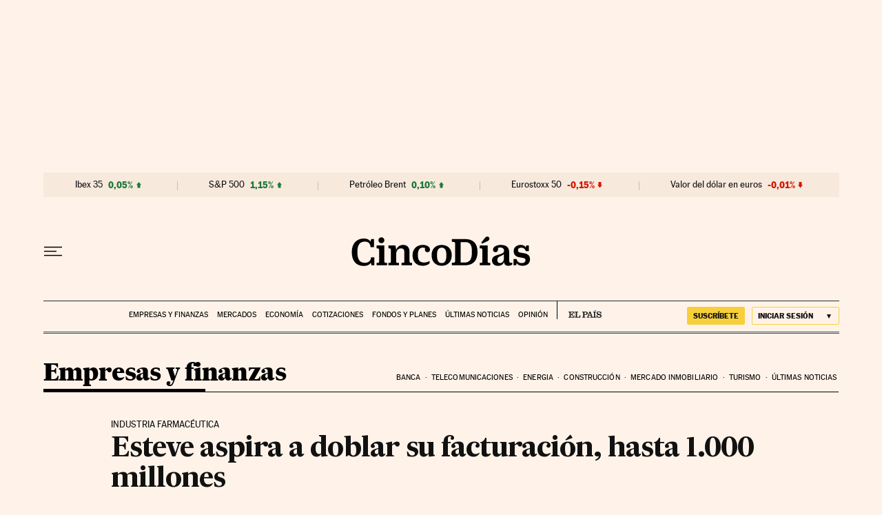

--- FILE ---
content_type: text/html; charset=utf-8
request_url: https://cincodias.elpais.com/cincodias/2022/05/26/companias/1653591656_508050.html
body_size: 39689
content:
<!DOCTYPE html><html lang="es"><head><meta charSet="UTF-8"/><meta name="viewport" content="width=device-width, initial-scale=1.0"/><link rel="preconnect" href="//static.elpais.com"/><link rel="preload" href="https://imagenes.elpais.com/resizer/v2/CPG5FIGKMBK77MVMQBIYSYKDHA.jpg?auth=09e5a732f120481e74a47f82ada326f4b24910278eb1b47107914955e7f7d619&amp;width=414" imageSrcSet="https://imagenes.elpais.com/resizer/v2/CPG5FIGKMBK77MVMQBIYSYKDHA.jpg?auth=09e5a732f120481e74a47f82ada326f4b24910278eb1b47107914955e7f7d619&amp;width=414 414w,https://imagenes.elpais.com/resizer/v2/CPG5FIGKMBK77MVMQBIYSYKDHA.jpg?auth=09e5a732f120481e74a47f82ada326f4b24910278eb1b47107914955e7f7d619&amp;width=640 640w,https://imagenes.elpais.com/resizer/v2/CPG5FIGKMBK77MVMQBIYSYKDHA.jpg?auth=09e5a732f120481e74a47f82ada326f4b24910278eb1b47107914955e7f7d619&amp;width=1000 1000w,https://imagenes.elpais.com/resizer/v2/CPG5FIGKMBK77MVMQBIYSYKDHA.jpg?auth=09e5a732f120481e74a47f82ada326f4b24910278eb1b47107914955e7f7d619&amp;width=1200 1200w" imageSizes="(min-width:1199px)1155px,(min-width:1001px)95vw,(min-width:768px)767px,100vw" as="image" fetchpriority="high"/><link rel="preload" href="https://static.elpais.com/dist/resources/fonts/majrit/majrit-text/Majrit-Text-Bold.woff2" as="font" type="font/woff2" crossorigin=""/><link rel="preload" href="https://static.elpais.com/dist/resources/fonts/majrit/majrit-text/Majrit-Text-Roman.woff2" as="font" type="font/woff2" crossorigin=""/><script type="application/javascript">window.ENP = {"globalContent":{"_id":"RFXXLUWQXNIPJNHZCULUWDMPZU","website":"cinco-dias","alertEnabled":true,"lotteryButtonEnabled":false,"chatbotDisabled":false,"subscribeLinkByIP":"https://elpais.com/suscripcion/latam/primermes/premium/mensual/anual/#/campaign","subscribeLink":"https://elpais.com/suscripciones/premium/primer-mes-anual/#/campaign","subscribePremiumLink":{"default":"https://elpais.com/suscripciones/premium/upgrade/","CA":"https://elpais.com/suscripciones/digital/premium/upgrade/eucan/","US":"https://elpais.com/suscripciones/digital/premium/upgrade/eucan/"},"usunLoginUrl":"https://services.users.elpais.com/serviceLogin.html","baseUrlApiGateway":"https://wdnf3ec6zb.execute-api.eu-west-1.amazonaws.com/PRO/api/","serviceProductUrl":"https://services.users.elpais.com/serviceProduct.html","newsGoogleScript":"https://news.google.com/swg/js/v1/swg.js","secretPasswordServiceProduct":"&_&que_es_mi_barco$_$","favoritesURL":"https://static.elpais.com/dist/resources/js/60deb63bd5c4d191113fa6b84e91d0e9/ENP-favorites.js","apiOrigin":"https://prisa-cinco-dias-prod.api.arc-cdn.net","publicApi":"https://publicapi.elpais.com","entitlements":{"basic":[2895115629259653],"premium":[2810938707754442]},"omitAds":false,"isArticle":true,"isPageWithLiveBlog":false,"isPageWithLes":false,"isScoreboardLive":false,"hasSportLive":false,"source_system":"PEP","canonicalUrl":"/cincodias/2022/05/26/companias/1653591656_508050.html","alertsOption":{"enableAlert":true},"comments":{"external_id":"1653624878-bcb2a336dcddce7210e37c191e16614b","display_comments":false},"sites":{"el-pais":{"socialLinks":{"facebook":"https://es-es.facebook.com/elpais/","twitter":"https://twitter.com/el_pais","youtube":"https://www.youtube.com/channel/UCnsvJeZO4RigQ898WdDNoBw","wikipedia":"https://es.wikipedia.org/wiki/El_Pa%C3%ADs","instagram":"https://www.instagram.com/el_pais/"},"twitterUsername":"el_pais","siteLanguage":"es"},"el-pais-america":{"socialLinks":{"facebook":"https://www.facebook.com/elpaisamerica","twitter":"https://twitter.com/elpais_america","youtube":"https://www.youtube.com/user/elpaiscom","wikipedia":"https://es.wikipedia.org/wiki/El_Pa%C3%ADs","instagram":"https://www.instagram.com/elpaisamerica"},"twitterUsername":"elpais_america","siteLanguage":"es"},"el-pais-mexico":{"socialLinks":{"facebook":"https://www.facebook.com/elpaismexico","twitter":"https://twitter.com/elpaismexico","youtube":"https://www.youtube.com/user/elpaiscom","wikipedia":"https://es.wikipedia.org/wiki/El_Pa%C3%ADs","instagram":"https://www.instagram.com/elpaismexico"},"twitterUsername":"elpaismexico","siteLanguage":"es"},"el-pais-colombia":{"socialLinks":{"facebook":"https://www.facebook.com/elpaisamericacolombia","twitter":"https://twitter.com/ElPaisAmericaCo","youtube":"https://www.youtube.com/user/elpaiscom","wikipedia":"https://es.wikipedia.org/wiki/El_Pa%C3%ADs","instagram":"https://www.instagram.com/elpaisamericacolombia"},"twitterUsername":"elpaisamericaco","siteLanguage":"es"},"el-pais-argentina":{"socialLinks":{"facebook":"https://www.facebook.com/elpaisamerica","twitter":"https://twitter.com/elpais_america","youtube":"https://www.youtube.com/user/elpaiscom","wikipedia":"https://es.wikipedia.org/wiki/El_Pa%C3%ADs","instagram":"https://www.instagram.com/elpaisamerica/"},"twitterUsername":"el_pais","siteLanguage":"es"},"el-pais-chile":{"socialLinks":{"facebook":"https://www.facebook.com/elpaisamerica","twitter":"https://twitter.com/elpais_america","youtube":"https://www.youtube.com/user/elpaiscom","wikipedia":"https://es.wikipedia.org/wiki/El_Pa%C3%ADs","instagram":"https://www.instagram.com/elpaisamerica"},"twitterUsername":"el_pais","siteLanguage":"es"},"el-pais-us":{"socialLinks":{"facebook":"https://www.facebook.com/elpaisamerica","twitter":"https://twitter.com/elpais_america","youtube":"https://www.youtube.com/user/elpaiscom","wikipedia":"https://es.wikipedia.org/wiki/El_Pa%C3%ADs","instagram":"https://www.instagram.com/elpaisamerica"},"twitterUsername":"el_pais","siteLanguage":"es"}}},"deployment":{"arcVersion":"2366","cssVersion":"60deb63bd5c4d191113fa6b84e91d0e9","jsVersion":"60deb63bd5c4d191113fa6b84e91d0e9","resourcePath":"https://static.elpais.com/dist"},"translations":{"dateTime":{"dateTimeConnector":"a las","ago":"Hace %s","actualizado":"Actualizado","act":"Act.","published":"Publicado a las:","modified":"y modificado a las"},"sharedBar":{"commentsMessage":"Ir a los comentarios","copyLink":"Enlace copiado"},"subscribePremiumText":"Añade más ventajas a tu suscripción: 2 cuentas de email, PDF de EL PAÍS y todo Cinco Días.","subscribePremiumButton":"HAZTE PREMIUM","chatbot":{"welcomeMessage":"Hola%s, ¿puedo ayudarte?"},"cutOffMarks":{"searchBox":{"common":{"defaultOptionText":"Por %s"}},"cutOffMarksList":{"common":{"noResultsMessage":"No se encontraron resultados"}}},"games":{"registerPrimaryPlayText":"Regístrate ahora","registerSecondaryPlayText":"Ya soy suscriptor"},"wrapped2025":{"mostReadSections":{"titleSubscribed":"Tus artículos más leídos han sido sobre"}}},"siteProperties":{"liveKickerUrl":"https://eskup.elpais.com/OuteskupSimple","languageCode":"es-ES","siteDomainURL":"https://cincodias.elpais.com","subscribeOther":{"default":{"MX":"https://elpais.com/suscripcion/latam/primermes/premium/mensual/anual/#/campaign","CO":"https://elpais.com/suscripcion/colombia/premium/primermes/anual/#/campaign","CL":"https://elpais.com/suscripcion/latam/primermes/premium/mensual/anual/#/campaign","CA":"https://elpais.com/suscripciones/digital/premium/primer-mes-anual/eucan","US":"https://elpais.com/suscripciones/digital/premium/primer-mes-anual/eucan"},"freemium_t2":{"default":"https://elpais.com/suscripciones/premium/primer-mes-anual/#/campaign","defaultAm":"https://elpais.com/suscripcion/latam/primermes/premium/mensual/anual/#/campaign","MX":"https://elpais.com/suscripcion/latam/primermes/premium/mensual/anual/#/campaign","CO":"https://elpais.com/suscripcion/colombia/premium/primermes/anual/#/campaign","CL":"https://elpais.com/suscripcion/latam/primermes/premium/mensual/anual/#/campaign","CA":"https://elpais.com/suscripciones/digital/premium/primer-mes-anual/eucan","US":"https://elpais.com/suscripciones/digital/premium/primer-mes-anual/eucan"}},"relativeSearchURL":"/buscador/","games":{"ctaLoginUrl":"https://elpais.com/subscriptions/#/sign-in#?prod=REGCONTADOR&o=popup_regwall","ctaRegisterUrl":"https://elpais.com/subscriptions/#/register#?prod=REGCONTADOR&o=popup_regwall&prm=signwall_contadorpopup_registro_el-pais"},"disqusEmbedUrl":"https://el-pais-1.disqus.com/embed.js","disqusEndpointSso":"https://firmacomentario.prisamedia.com/api/sso","objectUserPath":"ENP.user.userData","conditionToComment":"subscribed"},"disabledFeatures":{"NOFAV":true,"NOPUBLI":false,"NOCSS":false},"overrideCss":null,"envVars":{}};</script><script type="application/javascript">window.LANG = "es-ES";</script><script type="text/javascript">window.arcIdentityApiOrigin = "https://prisa-cinco-dias-prod.api.arc-cdn.net";window.arcSalesApiOrigin = "https://prisa-cinco-dias-prod.api.arc-cdn.net";window.arcSignInUrl = "/subscriptions";if (false || window.location.pathname.indexOf('/pf/') === 0)
  { window.arcSignInUrl = "/pf" + window.arcSignInUrl + "?_website=cinco-dias"; }</script><script src="https://static.prisa.com/dist/subs/sharesessionsubdomain/v1/latest/sharesessionsubdomain.min.js"></script><script>
        window.PMWallAutopilot = {"itemAuthors":[{"id":"alfonso_simon_ruiz_a","name":"alfonso Simon "}],"itemEdition":"cincodias","itemId":"RFXXLUWQXNIPJNHZCULUWDMPZU","itemType":"story","itemSection":"/companias","itemPrisaTypology":"noticia","itemPublicationDate":"2022/05/27","itemUpdateDate":"2023/01/12","itemRestriction":"Incluido_en_el_muro"};
        window.PMWallAutopilot.script = "https://static.prisa.com/dist/subs/pmwall/1.2.1/pmwall.min.js";
        </script><script type="text/javascript" id="enp-script-0" src="https://static.elpais.com/dist/resources/js/60deb63bd5c4d191113fa6b84e91d0e9/ENP-article.js" defer=""></script><script src="https://contributor.google.com/scripts/1d9eb4aae2cdce07/loader.js" defer=""></script><script type="text/javascript">
          var EP=EP||{};
          (function(e){e.FC={getCookie:function(a){a+="=";for(var d=document.cookie.split(";"),b=0;b<d.length;b++){for(var c=d[b];" "==c.charAt(0);)c=c.substring(1,c.length);if(0==c.indexOf(a))return c.substring(a.length,c.length)}return null},getReleasedStorage:function(a,d){my_storage=window.localStorage;var b=my_storage.getItem(a);if(null!==b&&-1!=b.indexOf("|")){var c=b.substring(0,b.indexOf("|"));b=b.substring(b.indexOf("|")+1,b.length);if(c==
          d||"mostrarFC"==a&&"SI"==b)return b}return null},setReleasedStorage:function(a,d,b){my_storage=window.localStorage;my_storage.setItem(a,d+"|"+b)},cumpleAleatorio:function(a){return cumple_aleatorio=100*Math.random()<a?!0:!1},init:function(){window.es_suscriptor=!1;var{UT=''}=(cookieValue=EP.FC.getCookie("pmuser"))&&cookieValue!=='null'?JSON.parse(cookieValue):{};es_suscriptor=(UT==="T1"||UT==="T2");window.googlefc=window.googlefc||{};googlefc.controlledMessagingFunction=function(a){(es_suscriptor||false)?a.proceed(!1):a.proceed(!0)}}};EP.FC.init()})(EP);
          (function(){'use strict';var f=function(a){var b=0;return function(){return b<a.length?{done:!1,value:a[b++]}:{done:!0}}},l=this,m=/^[w+/_-]+[=]{0,2}$/,n=null,q=function(){},r=function(a){var b=typeof a;if("object"==b)if(a){if(a instanceof Array)return"array";if(a instanceof Object)return b;var c=Object.prototype.toString.call(a);if("[object Window]"==c)return"object";if("[object Array]"==c||"number"==typeof a.length&&"undefined"!=typeof a.splice&&"undefined"!=typeof a.propertyIsEnumerable&&!a.propertyIsEnumerable("splice"))return"array";
          if("[object Function]"==c||"undefined"!=typeof a.call&&"undefined"!=typeof a.propertyIsEnumerable&&!a.propertyIsEnumerable("call"))return"function"}else return"null";else if("function"==b&&"undefined"==typeof a.call)return"object";return b},t=Date.now||function(){return+new Date},u=function(a,b){function c(){}c.prototype=b.prototype;a.m=b.prototype;a.prototype=new c;a.prototype.constructor=a;a.j=function(a,c,g){for(var d=Array(arguments.length-2),e=2;e<arguments.length;e++)d[e-2]=arguments[e];return b.prototype[c].apply(a,
          d)}};var v=function(a,b){Object.defineProperty(l,a,{configurable:!1,get:function(){return b},set:q})};var w=function(){return Math.floor(2147483648*Math.random()).toString(36)+Math.abs(Math.floor(2147483648*Math.random())^t()).toString(36)};var y=function(){this.a="";this.b=x},x={},z=function(a){var b=new y;b.a=a;return b};var A=function(a,b){a.src=b instanceof y&&b.constructor===y&&b.b===x?b.a:"type_error:TrustedResourceUrl";if(null===n)b:{b=l.document;if((b=b.querySelector&&b.querySelector("script[nonce]"))&&(b=b.nonce||b.getAttribute("nonce"))&&m.test(b)){n=b;break b}n=""}b=n;b&&a.setAttribute("nonce",b)};var B=function(a){this.a=a||l.document||document};B.prototype.appendChild=function(a,b){a.appendChild(b)};var C=function(a,b,c,d,e,g){try{var h=a.a,k=a.a.createElement("SCRIPT");k.async=!0;A(k,b);h.head.appendChild(k);k.addEventListener("load",function(){e();d&&h.head.removeChild(k)});k.addEventListener("error",function(){0<c?C(a,b,c-1,d,e,g):(d&&h.head.removeChild(k),g())})}catch(p){g()}};var D=l.atob("aHR0cHM6Ly93d3cuZ3N0YXRpYy5jb20vaW1hZ2VzL2ljb25zL21hdGVyaWFsL3N5c3RlbS8xeC93YXJuaW5nX2FtYmVyXzI0ZHAucG5n"),E=l.atob("WW91IGFyZSBzZWVpbmcgdGhpcyBtZXNzYWdlIGJlY2F1c2UgYWQgb3Igc2NyaXB0IGJsb2NraW5nIHNvZnR3YXJlIGlzIGludGVyZmVyaW5nIHdpdGggdGhpcyBwYWdlLg=="),aa=l.atob("RGlzYWJsZSBhbnkgYWQgb3Igc2NyaXB0IGJsb2NraW5nIHNvZnR3YXJlLCB0aGVuIHJlbG9hZCB0aGlzIHBhZ2Uu"),ba=function(a,b,c){this.b=a;this.f=new B(this.b);this.a=null;this.c=[];this.g=!1;this.i=b;this.h=c},H=function(a){if(a.b.body&&!a.g){var b=
          function(){F(a);l.setTimeout(function(){return G(a,3)},50)};C(a.f,a.i,2,!0,function(){l[a.h]||b()},b);a.g=!0}},F=function(a){for(var b=I(1,5),c=0;c<b;c++){var d=J(a);a.b.body.appendChild(d);a.c.push(d)}b=J(a);b.style.bottom="0";b.style.left="0";b.style.position="fixed";b.style.width=I(100,110).toString()+"%";b.style.zIndex=I(2147483544,2147483644).toString();b.style["background-color"]=K(249,259,242,252,219,229);b.style["box-shadow"]="0 0 12px #888";b.style.color=K(0,10,0,10,0,10);b.style.display=
          "flex";b.style["justify-content"]="center";b.style["font-family"]="Roboto, Arial";c=J(a);c.style.width=I(80,85).toString()+"%";c.style.maxWidth=I(750,775).toString()+"px";c.style.margin="24px";c.style.display="flex";c.style["align-items"]="flex-start";c.style["justify-content"]="center";d=a.f.a.createElement("IMG");d.className=w();d.src=D;d.style.height="24px";d.style.width="24px";d.style["padding-right"]="16px";var e=J(a),g=J(a);g.style["font-weight"]="bold";g.textContent=E;var h=J(a);h.textContent=
          aa;L(a,e,g);L(a,e,h);L(a,c,d);L(a,c,e);L(a,b,c);a.a=b;a.b.body.appendChild(a.a);b=I(1,5);for(c=0;c<b;c++)d=J(a),a.b.body.appendChild(d),a.c.push(d)},L=function(a,b,c){for(var d=I(1,5),e=0;e<d;e++){var g=J(a);b.appendChild(g)}b.appendChild(c);c=I(1,5);for(d=0;d<c;d++)e=J(a),b.appendChild(e)},I=function(a,b){return Math.floor(a+Math.random()*(b-a))},K=function(a,b,c,d,e,g){return"rgb("+I(Math.max(a,0),Math.min(b,255)).toString()+","+I(Math.max(c,0),Math.min(d,255)).toString()+","+I(Math.max(e,0),Math.min(g,
          255)).toString()+")"},J=function(a){a=a.f.a.createElement("DIV");a.className=w();return a},G=function(a,b){0>=b||null!=a.a&&0!=a.a.offsetHeight&&0!=a.a.offsetWidth||(ca(a),F(a),l.setTimeout(function(){return G(a,b-1)},50))},ca=function(a){var b=a.c;var c="undefined"!=typeof Symbol&&Symbol.iterator&&b[Symbol.iterator];b=c?c.call(b):{next:f(b)};for(c=b.next();!c.done;c=b.next())(c=c.value)&&c.parentNode&&c.parentNode.removeChild(c);a.c=[];(b=a.a)&&b.parentNode&&b.parentNode.removeChild(b);a.a=null};var M=function(a,b,c){a=l.btoa(a+b);v(a,c)},da=function(a,b,c){for(var d=[],e=2;e<arguments.length;++e)d[e-2]=arguments[e];e=l.btoa(a+b);e=l[e];if("function"==r(e))e.apply(null,d);else throw Error("API not exported.");};var fa=function(a,b,c,d,e){var g=ea(c),h=function(c){c.appendChild(g);l.setTimeout(function(){g?(0!==g.offsetHeight&&0!==g.offsetWidth?b():a(),g.parentNode&&g.parentNode.removeChild(g)):a()},d)},k=function(a){document.body?h(document.body):0<a?l.setTimeout(function(){k(a-1)},e):b()};k(3)},ea=function(a){var b=document.createElement("div");b.className=a;b.style.width="1px";b.style.height="1px";b.style.position="absolute";b.style.left="-10000px";b.style.top="-10000px";b.style.zIndex="-10000";return b};var N=null;var O=function(){},P="function"==typeof Uint8Array,Q=function(a,b){a.b=null;b||(b=[]);a.l=void 0;a.f=-1;a.a=b;a:{if(b=a.a.length){--b;var c=a.a[b];if(!(null===c||"object"!=typeof c||"array"==r(c)||P&&c instanceof Uint8Array)){a.g=b-a.f;a.c=c;break a}}a.g=Number.MAX_VALUE}a.i={}},R=[],S=function(a,b){if(b<a.g){b+=a.f;var c=a.a[b];return c===R?a.a[b]=[]:c}if(a.c)return c=a.c[b],c===R?a.c[b]=[]:c},U=function(a,b){var c=T;a.b||(a.b={});if(!a.b[b]){var d=S(a,b);d&&(a.b[b]=new c(d))}return a.b[b]};
          O.prototype.h=P?function(){var a=Uint8Array.prototype.toJSON;Uint8Array.prototype.toJSON=function(){if(!N){N={};for(var a=0;65>a;a++)N[a]="ABCDEFGHIJKLMNOPQRSTUVWXYZabcdefghijklmnopqrstuvwxyz0123456789+/=".charAt(a)}a=N;for(var c=[],d=0;d<this.length;d+=3){var e=this[d],g=d+1<this.length,h=g?this[d+1]:0,k=d+2<this.length,p=k?this[d+2]:0,ha=e>>2;e=(e&3)<<4|h>>4;h=(h&15)<<2|p>>6;p&=63;k||(p=64,g||(h=64));c.push(a[ha],a[e],a[h],a[p])}return c.join("")};try{return JSON.stringify(this.a&&this.a,V)}finally{Uint8Array.prototype.toJSON=
          a}}:function(){return JSON.stringify(this.a&&this.a,V)};var V=function(a,b){return"number"!=typeof b||!isNaN(b)&&Infinity!==b&&-Infinity!==b?b:String(b)};O.prototype.toString=function(){return this.a.toString()};var T=function(a){Q(this,a)};u(T,O);var W=function(a){Q(this,a)};u(W,O);var ia=function(a,b){this.g=new B(a);var c=U(b,11);c=z(S(c,4)||"");this.b=new ba(a,c,S(b,10));this.a=b;this.f=S(this.a,1);this.c=!1},X=function(a,b,c,d){b=new T(b?JSON.parse(b):null);b=z(S(b,4)||"");C(a.g,b,3,!1,c,function(){fa(function(){H(a.b);d(!1)},function(){d(!0)},S(a.a,12),S(a.a,5),S(a.a,3))})},ja=function(a){a.c||(M(a.f,"internal_api_load_with_sb",function(b,c,d){X(a,b,c,d)}),M(a.f,"internal_api_sb",function(){H(a.b)}),a.c=!0)};var Y=function(a){this.h=l.document;this.a=new ia(this.h,a);this.f=S(a,1);this.g=U(a,2);this.c=!1;this.b=a};Y.prototype.start=function(){try{ka(),ja(this.a),l.googlefc=l.googlefc||{},"callbackQueue"in l.googlefc||(l.googlefc.callbackQueue=[]),la(this)}catch(a){H(this.a.b)}};
          var ka=function(){var a=function(){if(!l.frames.googlefcPresent)if(document.body){var b=document.createElement("iframe");b.style.display="none";b.style.width="0px";b.style.height="0px";b.style.border="none";b.style.zIndex="-1000";b.style.left="-1000px";b.style.top="-1000px";b.name="googlefcPresent";document.body.appendChild(b)}else l.setTimeout(a,5)};a()},la=function(a){var b=t();X(a.a,a.g.h(),function(){var c=l.btoa(a.f+"cached_js");(c=l[c])?(c=l.atob(c),c=3E5>Math.abs(b-parseInt(c,10))):c=!1;c||
          (da(a.f,"internal_api_sb"),Z(a,S(a.b,9)))},function(b){b?Z(a,S(a.b,7)):Z(a,S(a.b,8))})},Z=function(a,b){a.c||(a.c=!0,a=new l.XMLHttpRequest,a.open("GET",b,!0),a.send())};(function(a,b){l[a]=function(c){for(var d=[],e=0;e<arguments.length;++e)d[e-0]=arguments[e];l[a]=q;b.apply(null,d)}})("__475an521in8a__",function(a){"function"==typeof l.atob&&(a=l.atob(a),a=new W(a?JSON.parse(a):null),(new Y(a)).start())});}).call(this);

          window.__475an521in8a__("[base64]/[base64]/[base64]");
          </script><script id="scriptTestAB">window.DTM = window.DTM || {}; window.DTM.config = window.DTM.config || {}; window.DTM.config.atg_enabled = true;</script><script type="application/javascript">window.DTM = Object.assign(window.DTM || {}, {"isArticle":true,"pageDataLayer":{"businessUnit":"noticias","canonicalURL":"https://cincodias.elpais.com/cincodias/2022/05/26/companias/1653591656_508050.html","domain":"cincodias.elpais.com","edition":"cincodias","geoRegion":"españa","language":"es-ES","paywallID":"not-set","liveContent":false,"org":"prisa","pageInstanceID":"1769061699894_12680430","pageName":"elpaiscom/cincodias/2022/05/26/companias/1653591656_508050.html","publisher":"el pais","siteID":"elpaiscom","sysEnv":"web","thematic":"informacion","onsiteSearchResults":"","onsiteSearchTerm":"","paywallActive":false,"paywallCounter":"not-set","pageTypology":"noticia","paywallProductOther":"","editionNavigation":"not-set","articleID":"RFXXLUWQXNIPJNHZCULUWDMPZU","audioContent":false,"author":[{"id":"alfonso_simon_ruiz_a","name":"alfonso Simon "}],"creationDate":"2022/05/26","updateDate":"2023/01/12","publishDate":"2022/05/27","articleTitle":"Esteve aspira a doblar su facturación, hasta 1.000 millones","articleLength":0,"dataLayerVersion":"v2","pageType":"articulo","primaryCategory":"companias","secondaryCategories":"","signwallType":"reg_metered","subCategory1":"companias","subCategory2":"","tags":[{"id":"grupo-esteve-a","name":"Grupo Esteve"},{"id":"industria-farmaceutica-a","name":"Industria farmacéutica"},{"id":"farmacia-a","name":"Farmacia"},{"id":"empresas-a","name":"Empresas"},{"id":"medicina-a","name":"Medicina"},{"id":"economia-a","name":"Economía"},{"id":"salud-a","name":"Salud"},{"id":"industria-a","name":"Industria"}],"videoContent":false},"path":"//assets.adobedtm.com/0681c221600c/d0943e7fed9e/launch-90f4fb204f3b.min.js"});</script><title>Esteve aspira a doblar su facturación, hasta 1.000 millones | Empresas | Cinco Días</title><meta name="date" scheme="W3CDTF" content="2022-05-27T06:14:38+02:00"/><meta name="lang" content="es"/><meta name="author" content="Alfonso Simón Ruiz"/><meta name="robots" content="index,follow,max-image-preview:large"/><meta name="description" content="La farmacéutica ingresó el pasado año 550 millones y su ebitda creció un 77%"/><meta name="organization" content="Ediciones EL PAÍS S.L."/><meta property="article:publisher" content="https://www.facebook.com/Cincodias/"/><meta property="article:published_time" content="2022-05-27T06:14:38+02:00"/><meta property="article:modified_time" content="2022-05-27T06:14:38+02:00"/><meta property="og:title" content="Esteve aspira a doblar su facturación, hasta 1.000 millones"/><meta property="og:description" content="La farmacéutica ingresó el pasado año 550 millones y su ebitda creció un 77%"/><meta property="og:updated_time" content="2022-05-27T06:14:38+02:00"/><meta property="og:image" content="https://imagenes.elpais.com/resizer/v2/CPG5FIGKMBK77MVMQBIYSYKDHA.jpg?auth=09e5a732f120481e74a47f82ada326f4b24910278eb1b47107914955e7f7d619&amp;width=1200"/><meta property="og:image:width" content="1200"/><meta property="og:image:height" content="620"/><meta property="og:url" content="https://cincodias.elpais.com/cincodias/2022/05/26/companias/1653591656_508050.html"/><meta property="og:type" content="article"/><meta property="og:site_name" content="Cinco Días"/><meta property="fb:app_id" content="94039431626"/><meta property="twitter:card" content="summary_large_image"/><meta property="twitter:site" content="@cincodiascom"/><link rel="canonical" href="https://cincodias.elpais.com/cincodias/2022/05/26/companias/1653591656_508050.html"/><link rel="amphtml" href="https://cincodias.elpais.com/cincodias/2022/05/26/companias/1653591656_508050.html?outputType=amp"/><meta property="article:section" content="Compañías"/><meta property="article:tag" content="Grupo Esteve"/><meta property="article:tag" content="Industria farmacéutica"/><meta property="article:tag" content="Farmacia"/><meta property="article:tag" content="Empresas"/><meta property="article:tag" content="Medicina"/><meta property="article:tag" content="Economía"/><meta property="article:tag" content="Salud"/><meta property="article:tag" content="Industria"/><meta property="twitter:title" content="Esteve aspira a doblar su facturación, hasta 1.000 millones"/><meta property="og:article:publisher" content="Cinco Días"/><meta property="og:article:author" content="Alfonso Simón Ruiz"/><meta name="DC.date.issued" content="2022-05-27T06:14:38+02:00"/><meta property="mrf:tags" content="brandedContent:false;"/><meta property="fb:pages" content="36280712574, 8585811569"/><meta property="news_keywords" content="Grupo Esteve, Industria farmacéutica, Farmacia, Empresas, Medicina, Economía, Salud, Industria"/><link rel="alternate" href="https://feeds.elpais.com/mrss-s/list/ep/site/cincodias.elpais.com/section/companias" type="application/rss+xml" title="RSS sobre Compañías"/><script type="application/ld+json">[{"@context":"https://schema.org/","@type":"BreadcrumbList","itemListElement":[{"@type":"ListItem","item":{"@id":"https://cincodias.elpais.com/","name":"Cinco Días: economía y mercados","@type":"CollectionPage"},"position":1},{"@type":"ListItem","item":{"@id":"https://cincodias.elpais.com/companias/","name":"Compañías","@type":"CollectionPage"},"position":2},{"@type":"ListItem","item":{"@id":"https://cincodias.elpais.com/cincodias/2022/05/26/companias/1653591656_508050.html","name":"Esteve aspira a doblar su facturación, hasta 1.000 millones","@type":"ItemPage"},"position":3}]},{"@context":"https://schema.org/","@type":"WPHeader","cssSelector":".z-he"},{"@context":"https://schema.org/","@type":"WPFooter","cssSelector":".z-fo"},{"@context":"https://schema.org/","@type":"WPSideBar","cssSelector":".a_o._pr"}]</script><script type="application/ld+json">{"@context":"https://schema.org/","@type":["NewsArticle","Article","ReportageNewsArticle"],"headline":"Esteve aspira a doblar su facturación, hasta 1.000 millones","datePublished":"2022-05-27T06:14:38+02:00","dateModified":"2022-05-27T06:14:38+02:00","copyrightYear":2026,"description":"La farmacéutica ingresó el pasado año 550 millones y su ebitda creció un 77%","articleBody":"La farmacéutica catalana Esteve, controlada por la familia Esteve, aspira a alcanzar los 1.000 millones de euros en facturación, lo que supone prácticamente doblar sus ingresos actuales, tal como reconoce el laboratorio en su informe anual de 2021. Para ese objetivo no se marca un plazo, según fuentes de la empresa. El laboratorio alcanzó el pasado año unos ingresos de 550 millones, lo que supone dar un salto interanual del 21%. Esta compañía familiar está enfocada en el desarrollo de fármacos propios y licencias, tras vender por 320 millones su división de genéricos al grupo japonés Towa en 2019. La compañía reforzó igualmente su ebitda (resultado operativo) tras alcanzar los 87 millones, lo que supone un 77% más que el año anterior. A finales del año pasado, la farmacéutica anunció la aprobación de su terapia contra el dolor llamada Seglentis por parte de la agencia estadounidense del medicamento (FDA), un compuesto que debe ser una de las palancas de crecimiento para la empresa, además del lanzamiento y adquisiciones de otros productos. “En 2021, hemos seguido avanzando en nuestra hoja de ruta para convertirnos en una empresa farmacéutica especializada, más internacional”, asegura Staffan Schüberg en su carta dentro del informe anual. “Uno de los hitos más importantes del año —y de la historia de Esteve— ha sido la aprobación por la FDA americana de Seglentis, un producto desarrollado íntegramente por Esteve, que ofrece una nueva opción innovadora para el tratamiento del dolor agudo en adultos. Es el primer medicamento propio y patentado que llega al mercado estadounidense, donde millones de pacientes necesitan tratamientos que les ayuden a gestionar su dolor”, añade. La compañía, que emplea a 1.576 personas en España y países como China México o Alemania, facturó el pasado año el 67% en el mercado internacional y el 62% de las ventas procedieron de productos propios, un área estratégica para el laboratorio.","keywords":["Grupo Esteve","Industria farmacéutica","Farmacia","Empresas","Medicina","Economía","Salud","Industria"],"author":[{"@type":"Person","name":"Alfonso Simón Ruiz","url":"https://cincodias.elpais.com/autor/alfonso-simon-ruiz/"}],"articleSection":"Compañías","mainEntityOfPage":{"@type":["WebPage","ItemPage"],"@id":"https://cincodias.elpais.com/cincodias/2022/05/26/companias/1653591656_508050.html","name":"Esteve aspira a doblar su facturación, hasta 1.000 millones"},"inLanguage":"es","image":{"@type":"ImageObject","url":["https://imagenes.elpais.com/resizer/v2/CPG5FIGKMBK77MVMQBIYSYKDHA.jpg?auth=09e5a732f120481e74a47f82ada326f4b24910278eb1b47107914955e7f7d619&width=1960&height=1103&smart=true","https://imagenes.elpais.com/resizer/v2/CPG5FIGKMBK77MVMQBIYSYKDHA.jpg?auth=09e5a732f120481e74a47f82ada326f4b24910278eb1b47107914955e7f7d619&width=1960&height=1470&smart=true","https://imagenes.elpais.com/resizer/v2/CPG5FIGKMBK77MVMQBIYSYKDHA.jpg?auth=09e5a732f120481e74a47f82ada326f4b24910278eb1b47107914955e7f7d619&width=980&height=980&smart=true"]},"publisher":{"@type":["NewsMediaOrganization","Organization"],"sameAs":["https://twitter.com/cincodiascom","https://www.facebook.com/Cincodias","https://www.youtube.com/c/cincodias","https://es.wikipedia.org/wiki/El_Pa%C3%ADs"],"logo":{"@type":"ImageObject","url":"https://imagenes.elpais.com/resizer/v2/7QD32BNDDJFE7DKHMBZILYGTDM.png?auth=657181527eaeb17711042ce4612a9a05224329943f59dbfc44009258410eed33","height":300,"width":300},"name":"Ediciones EL PAÍS S.L.","actionableFeedbackPolicy":"https://elpais.com/info/codigo-etico/#contacto","correctionsPolicy":"https://elpais.com/info/codigo-etico/#cambios","diversityPolicy":"https://elpais.com/info/codigo-etico/#diversidad","diversityStaffingReport":"https://elpais.com/info/codigo-etico/#diversidad","ethicsPolicy":"https://elpais.com/info/codigo-etico/#principios","foundingDate":"1976-05-04","masthead":"https://elpais.com/info/codigo-etico/#estructura","missionCoveragePrioritiesPolicy":"https://elpais.com/info/codigo-etico/#mision","noBylinesPolicy":"https://elpais.com/info/codigo-etico/","ownershipFundingInfo":"https://elpais.com/info/codigo-etico/#estructura","unnamedSourcesPolicy":"https://elpais.com/info/codigo-etico/#fuentes","verificationFactCheckingPolicy":"https://elpais.com/info/codigo-etico/#verificacion"},"publishingPrinciples":{"@type":"CreativeWork","url":"https://elpais.com/info/codigo-etico"},"license":"https://elpais.com/info/aviso-legal/","speakable":{"@type":"SpeakableSpecification","cssSelector":"h1.a_t"},"isAccessibleForFree":true,"isPartOf":{"@type":["CreativeWork","Product"],"name":"Ediciones EL PAÍS S.L.","productID":"cincodias.elpais.com:basic"},"hasPart":{"@type":"WebPageElement","isAccessibleForFree":true,"cssSelector":""}}</script><link rel="manifest" href="/pf/resources/manifests/sites/cinco-dias.webmanifest?d=2366"/><link rel="icon" href="https://static.elpais.com/dist/resources/images/cincodias/favicon.ico" type="image/x-icon"/><link rel="icon" href="https://static.elpais.com/dist/resources/images/cincodias/favicon_96.png" type="image/png" sizes="96x96"/><link rel="apple-touch-icon" sizes="180x180" href="https://static.elpais.com/dist/resources/images/cincodias/apple-touch-icon.png"/><style id="critical-css">:root{--article-body-tablet-offset: rem(32px);--grid-6-1-column-content: calc(1 * ((100% - var(--grid-column-gap) * 5) / 6 + var(--grid-column-gap)) - var(--grid-column-gap));--grid-6-1-column-content-gap: calc(1 * ((100% - var(--grid-column-gap) * 5) / 6 + var(--grid-column-gap)));--grid-8-1-column-content: calc(1 * ((100% - var(--grid-column-gap) * 7) / 8 + var(--grid-column-gap)) - var(--grid-column-gap));--grid-8-1-column-content-gap: calc(1 * ((100% - var(--grid-column-gap) * 7) / 8 + var(--grid-column-gap)));--grid-8-2-column-content: calc(2 * ((100% - var(--grid-column-gap) * 7) / 8 + var(--grid-column-gap)) - var(--grid-column-gap));--grid-8-3-column-content: calc(3 * ((100% - var(--grid-column-gap) * 7) / 8 + var(--grid-column-gap)) - var(--grid-column-gap));--grid-8-4-column-content: calc(4 * ((100% - var(--grid-column-gap) * 7) / 8 + var(--grid-column-gap)) - var(--grid-column-gap));--grid-10-1-column-content: calc(1 * ((100% - var(--grid-column-gap) * 9) / 10 + var(--grid-column-gap)) - var(--grid-column-gap));--grid-10-2-column-content: calc(2 * ((100% - var(--grid-column-gap) * 9) / 10 + var(--grid-column-gap)) - var(--grid-column-gap));--grid-10-3-column-content: calc(3 * ((100% - var(--grid-column-gap) * 9) / 10 + var(--grid-column-gap)) - var(--grid-column-gap));--grid-10-4-column-content: calc(4 * ((100% - var(--grid-column-gap) * 9) / 10 + var(--grid-column-gap)) - var(--grid-column-gap));--grid-10-1-column-content-gap: calc(1 * ((100% - var(--grid-column-gap) * 9) / 10 + var(--grid-column-gap)));--grid-12-1-column-content-gap: calc(1 * ((100% - var(--grid-column-gap) * 11) / 12 + var(--grid-column-gap)))}html{line-height:1.15;-webkit-text-size-adjust:100%}body{margin:0}hr{box-sizing:content-box;height:0;overflow:visible}pre{font-family:monospace,monospace;font-size:1em}abbr[title]{border-bottom:none;text-decoration:underline;-webkit-text-decoration:underline dotted;text-decoration:underline dotted}b,strong{font-weight:bolder}code,kbd,samp{font-family:monospace,monospace;font-size:1em}small{font-size:80%}sub,sup{font-size:75%;line-height:0;position:relative;vertical-align:baseline}sub{bottom:-.25em}sup{top:-.5em}button,input,optgroup,select,textarea{font-family:inherit;font-size:100%;line-height:1.15;margin:0}button,input{overflow:visible}button,select{text-transform:none}button,[type=button],[type=reset],[type=submit]{-webkit-appearance:button}button::-moz-focus-inner,[type=button]::-moz-focus-inner,[type=reset]::-moz-focus-inner,[type=submit]::-moz-focus-inner{border-style:none;padding:0}button:-moz-focusring,[type=button]:-moz-focusring,[type=reset]:-moz-focusring,[type=submit]:-moz-focusring{outline:1px dotted ButtonText}legend{box-sizing:border-box;color:inherit;display:table;max-width:100%;padding:0;white-space:normal}progress{vertical-align:baseline}textarea{overflow:auto}[type=number]::-webkit-inner-spin-button,[type=number]::-webkit-outer-spin-button{height:auto}[type=search]{-webkit-appearance:textfield;outline-offset:-2px}[type=search]::-webkit-search-decoration{-webkit-appearance:none}::-webkit-file-upload-button{-webkit-appearance:button;font:inherit}details{display:block}summary{display:list-item}iframe,img{display:block;border:none}input,textarea{outline:none}figure{margin:0}[type=search]::-webkit-search-cancel-button{display:none}._g{position:relative;box-sizing:border-box;grid-template-rows:max-content;grid-auto-flow:dense}[class*=_g_c-]{grid-row-start:auto}._g{grid-template-columns:repeat(4,1fr)}._g-xs{display:grid}._g-s>div{position:relative}._g-s>div:not(:first-child):before{content:"";position:absolute;top:0;left:-16px;height:100%;border-left:1px solid #e9e9e9}._g_c-1{grid-column-end:span 1}._g_c-2{grid-column-end:span 2}._g_c-3{grid-column-end:span 3}._g_c-4{grid-column-end:span 4}:root{--grid-column-gap: 1.3125rem;--grid-column-gap-justify: -1.3125rem;--grid-offset: 1.25rem;--grid-offset-justify: -1.25rem}._g{grid-column-gap:1.3125rem}._g-o{padding-left:1.25rem;padding-right:1.25rem}._g-o{margin-left:auto;margin-right:auto;box-sizing:border-box;width:100%}._g-f{max-width:none}._gf-np{padding:0}._gf .c{border-bottom:0}@keyframes blink{0%{opacity:1}50%{opacity:0}to{opacity:1}}@font-face{font-family:MajritTx;font-style:normal;font-weight:700;font-display:swap;src:url(https://static.elpais.com/dist/resources/fonts/majrit/majrit-text/Majrit-Text-Bold.woff2) format("woff2"),url(https://static.elpais.com/dist/resources/fonts/majrit/majrit-text/Majrit-Text-Bold.woff) format("woff")}@font-face{font-family:MajritTxRoman;font-style:normal;font-weight:400;font-display:swap;src:url(https://static.elpais.com/dist/resources/fonts/majrit/majrit-text/Majrit-Text-Roman.woff2) format("woff2"),url(https://static.elpais.com/dist/resources/fonts/majrit/majrit-text/Majrit-Text-Roman.woff) format("woff")}@font-face{font-family:MajritTx;font-style:normal;font-weight:600;font-display:swap;src:url(https://static.elpais.com/dist/resources/fonts/majrit/majrit-text/Majrit-Text-Semibold.woff2) format("woff2"),url(https://static.elpais.com/dist/resources/fonts/majrit/majrit-text/Majrit-Text-Semibold.woff) format("woff")}@font-face{font-family:MajritTx;font-style:normal;font-weight:900;font-display:swap;src:url(https://static.elpais.com/dist/resources/fonts/majrit/majrit-text/Majrit-Text-Black.woff2) format("woff2"),url(https://static.elpais.com/dist/resources/fonts/majrit/majrit-text/Majrit-Text-Black.woff) format("woff")}@font-face{font-family:MarcinAntB;font-style:normal;font-weight:400;font-display:swap;src:url(https://static.elpais.com/dist/resources/fonts/marcin-ant-b/marcinantb-regular-webfont.woff2) format("woff2"),url(https://static.elpais.com/dist/resources/fonts/marcin-ant-b/marcinantb-regular-webfont.woff) format("woff")}@font-face{font-family:MarcinAntB;font-style:normal;font-weight:700;font-display:swap;src:url(https://static.elpais.com/dist/resources/fonts/marcin-ant-b/marcinantb-bold-webfont.woff2) format("woff2"),url(https://static.elpais.com/dist/resources/fonts/marcin-ant-b/marcinantb-bold-webfont.woff) format("woff")}@font-face{font-family:MajritTx;font-style:italic;font-weight:700;font-display:swap;src:url(https://static.elpais.com/dist/resources/fonts/majrit/majrit-text/Majrit-Text-Bold-Italic.woff2) format("woff2"),url(https://static.elpais.com/dist/resources/fonts/majrit/majrit-text/Majrit-Text-Bold-Italic.woff) format("woff")}.clearfix:after,._cf:after{display:block;clear:both;content:""}._rt{position:relative;display:block}._rt:before{display:block;padding-top:var(--arc-aspect-ratio);content:""}._rt>*{position:absolute;top:0;left:0;width:100%;height:100%}._rt-1x1{--arc-aspect-ratio: 100%}._rt-4x3{--arc-aspect-ratio: 75%}._rt-16x9{--arc-aspect-ratio: 56.25%}._rt-9x16{--arc-aspect-ratio: 177.7777777778%}._rt-21x9{--arc-aspect-ratio: 42.8571428571%}.btn{color:inherit;background-color:unset;border:none;padding:0;box-sizing:border-box;font-size:.6875rem;line-height:1.36;text-transform:uppercase;padding:.3125rem .5rem;border-radius:.125rem;text-align:center;vertical-align:middle;cursor:pointer;font-weight:700;min-width:1.6875rem;display:inline-flex;justify-content:center;align-items:center;font-family:MarcinAntB,sans-serif;border:.0625rem solid transparent;white-space:nowrap}.btn:hover{opacity:.8}.btn-md{padding:.5rem;min-width:2rem;line-height:1rem}.btn-lg{min-width:10.3125rem;padding:.6875rem}.btn-1{right:.75rem;top:.75rem}.btn-2{background:#f7cf3c}.btn-3{border:1px solid #f7cf3c}.btn-4{border:1px solid #efefef;border-radius:0}.btn-5{background:#1a406d;color:#fff}.btn-6{background:#0661eb;color:#fff}.btn-7{border:1px solid #0661EB;color:#111}.btn-8{border:1px solid #0661EB}.btn-9{background:#0661eb}.btn-10{background-color:#e8120b;color:#fff}.btn-i{height:2rem;width:2rem}.btn-i svg{height:auto;width:1rem}._re{width:100%;height:auto}._pr{position:relative}._pa{position:absolute}._pf{position:fixed}._ls{list-style:none;padding:0;margin:0}._db{display:block}._df{display:flex}._di{display:inline}._dib{display:inline-block}._dg{display:grid}._dn{display:none}._ai-c{align-items:center}._js-c{justify-self:center}._js-e{justify-self:end}._jc-c{justify-content:center}._jc-se{justify-content:space-evenly}._btn{color:inherit;background-color:unset;border:none;padding:0;box-sizing:border-box;cursor:pointer;display:inline-flex;justify-content:center;align-items:center}._fl{float:left}._fr{float:right}._sr{background:#f9dc4a;color:#000;border:3px solid #000;font-size:1rem;line-height:1.13;padding:.625rem}._sr:not(:focus){border:0;clip:rect(0 0 0 0);clip-path:inset(100%);height:1px;overflow:hidden;padding:0;position:absolute;white-space:nowrap;width:1px}._sr:focus{position:fixed;top:0;left:0;z-index:1500;outline:none}.tpl-modal{overflow:hidden}body{background:#fff3e9;color:#111;font-family:MajritTx,serif}a{text-decoration:none;color:inherit}a:hover{opacity:.8;transition:opacity .4s}figure a:hover{opacity:1}:root{--svg-circle: #fff;--svg-action: #fff}.ad,.prisa_ad,.ad-center-rail{display:flex;justify-content:center;line-height:0}.ad-mpu{min-width:18.75rem;height:37.5rem;align-items:flex-start;justify-content:center}.ad-mpu>div{width:18.75rem;min-height:18.75rem;position:sticky;z-index:1;margin:0 auto;top:0}.ad-giga{min-height:6.25rem;max-width:74.9375rem;margin:0 auto}.ad-giga-1{position:sticky;top:0;z-index:1010}.ad-315-otb{width:19.6875rem;min-height:36.25rem}.ad-sticky{position:fixed;bottom:0;z-index:1050;height:6.25rem;box-shadow:0 0 5px 2px #00000036;display:none;width:100%}div[id^=elpais_gpt-MPU]{height:37.5rem;min-width:18.75rem;align-items:flex-start;justify-content:center;clear:both}.ad-ntsd{min-height:1.875rem}.tpl-admin .placeholder_ad .ad_content{display:flex;justify-content:center;align-items:center;background:#e2d7ce;font-family:sans-serif;font-size:.75rem;margin:0 auto}.tpl-admin .ad-mldb{display:none}.ad-giga-2{margin-top:4.375rem}.contrast-on{background-color:#000;filter:grayscale(100%) invert(100%)}.contrast-on a img,.contrast-on a video,.contrast-on figure img,.contrast-on figure video{filter:invert(1)}.contrast-on .ep_e,.contrast-on .ad,.contrast-on figure iframe,.contrast-on .playlist img,.contrast-on .playlist iframe,.contrast-on .ph-v_b,.contrast-on .c_m_i{filter:invert(1)}.cs{padding-top:1.5rem;grid-template-rows:repeat(4,auto)}.cs_t{grid-column:1/5;grid-row:2;border-bottom:1px solid #000;justify-content:flex-end;position:relative;display:flex;flex-direction:column}.cs_t:after{position:absolute;display:block;content:"";bottom:0;left:0;width:14.6875rem;height:.25rem;background:#000}.cs_t_e{margin:0;font-size:1.5rem;line-height:1;font-weight:900;letter-spacing:-.0375rem;color:#000}.cs_t_l{padding-bottom:.75rem;display:inline-block;position:relative}.cs_m{grid-column:1/5;grid-row:4;font-family:MarcinAntB,sans-serif;position:relative;display:flex;width:100%;box-sizing:border-box}.cs_m:after{content:"";width:1rem;height:100%;position:absolute;top:0;pointer-events:none;right:-.0625rem;background:#fff;background:linear-gradient(90deg,#fff0,#fff3e9)}.cs_m:before{content:"";width:90%;height:.3125rem;position:absolute;top:0;left:0}.cs_m .sm{overflow-x:scroll;padding-right:1rem;padding-left:0}.cs_m a{font-size:.6875rem;line-height:1.18;color:#000;text-transform:uppercase;white-space:nowrap;padding:1.375rem .1875rem;letter-spacing:.00625rem}.cs_m a:not(:last-child):after{content:"\b7";margin-left:.4rem}.cs_m_i-a{position:relative}.cs_m_i-a:before{position:absolute;content:"";bottom:0;left:0;display:block;width:calc(100% - .6rem);height:.3125rem;background:#000}.cs_p{grid-column:1/5;grid-row:3;display:flex;align-items:flex-end;justify-content:center;z-index:2}.cs_p_i{display:flex;align-items:center;justify-content:center;padding:0}.cs_p_l{text-transform:uppercase;font-family:MarcinAntB,sans-serif;font-size:.625rem;line-height:1.2;letter-spacing:.01125rem;white-space:nowrap;padding:0 .25rem 0 0}.cs_p_n{display:inline-block;text-indent:-9999px;height:2rem;background-position:center;background-repeat:no-repeat}.tpl-h .cs{padding-top:unset}.tpl-h .cs_m{border-bottom:1px solid #000;justify-content:center}.tpl-tag .cs_t_e,.tpl-tag .x-f .x_s_l{font-weight:500}.me{visibility:hidden;pointer-events:none;z-index:-1}.me--a{z-index:1060;visibility:visible;pointer-events:auto}.me--a .btn-fl .icon_arrow_down{visibility:visible}.ed ul{text-transform:uppercase;flex-direction:column}.ed ul li{margin:0}.ed a{position:relative;padding-left:1.25rem;display:block;font-size:.6875rem;line-height:2.18}.ed a:before{content:"";position:absolute;border-radius:100%;display:block;left:0;top:.375rem;width:.75rem;height:.75rem;background-color:#f2f2f2;border:0}.ed_c{font-weight:900}.ed_c a:after{content:"";position:absolute;border-radius:100%;display:block;left:.1875rem;top:.5625rem;width:.375rem;height:.375rem;background-color:#0661eb;border:0}.ed_l{list-style:none;background:#efefef80;position:inherit;display:block;box-shadow:inherit;border-radius:0;width:auto;padding:.375rem .875rem;margin:.25rem 0}.ed_l li{padding:0}.ed_l li:last-child{margin-bottom:0}.ed_l li a:before{content:"";position:absolute;border-radius:100%;display:block;left:0;top:.3125rem;width:.75rem;height:.75rem;background-color:#fff;border:1px solid #ededed}.ed_l li a span{text-transform:capitalize}.csw{background:#fff3e9}.cg{max-width:74.9375rem;margin:0 auto;background:#fff3e9}.cg .x{padding:0;border-bottom:double #4a4a4a;background:#fff3e9}.cg .x_bh{grid-column:1/2;display:flex;align-items:center}.cg .x_bh .btn-h{padding:0;height:14px;width:auto}.cg .x_bh .btn-h svg{width:26px}.cg .x .ep_l{margin:0;text-align:center;grid-column:2/4;display:flex;justify-content:center;align-items:center}.cg .x .ep_l .ep_e{width:6.75rem;height:1.0625rem}.cg .x .ep_l .ep_e .ep_i{height:100%;width:100%}.cg .x .x_u{grid-column:4/5;display:flex;justify-content:flex-end;align-items:center;height:45px}.cg .x .x_u .btn{background:#f7cf3c}.cg .x .x_u .btn-u{padding:0;background:none}.cg .x .x_u .btn-u svg{width:1rem;height:1rem}.cg .x .x_u .btn-u span,.cg .x .x_u .btn-2{display:none}.cg .clm{padding-bottom:.6rem;justify-content:space-between;align-items:flex-start}.cg .clm .x_e{white-space:nowrap;grid-column:1/4;color:#0000008c;font-family:MarcinAntB,sans-serif;font-size:.625rem;letter-spacing:.09px;padding-top:.9375rem;text-align:left}.cg .clm .x_e_s{margin:0 .1875rem}.cg .clm .x_e_s:last-child{display:none}.cg .clm .x_e abbr{-webkit-text-decoration:underline dotted;text-decoration:underline dotted}.cg .clm_m{display:none}.cg .clm_m .sm{justify-content:center}.cg .clm_m a{color:#000;text-transform:uppercase;font-size:.6875rem;font-family:MarcinAntB,sans-serif;padding-top:.875rem;margin-right:.8125rem;text-align:center}.cg .clm_m a:last-child{margin-right:0}.cg .clm_m_n{border-left:1px solid #000;padding-left:.875rem;height:.75rem;width:3.125rem;flex-shrink:0;display:inline-block;background:url(https://static.elpais.com/dist/resources/images/logos/primary/el-pais.svg);background-position:right 0 bottom 2px;background-size:auto 11px;background-repeat:no-repeat;text-indent:-9999px;text-align:left;overflow:hidden}.cg .clm_m_a{font-weight:700}.cg .clm .x_u{grid-column:4/5;margin-top:10px;justify-content:flex-end}.cg .clm .x_u .btn{background:#f7cf3c}.cg .clm .x_u .btn-u{background-color:transparent;border:1px solid #f7cf3c;display:none}.cg .clm .x_u .btn-u abbr{display:none}.cg .clm .x_u .btn-u:after{content:" \25be";display:inline-block;padding:0 .1875rem 0 1.25rem}.cg .clm .x_u button.btn-u,.cg.cg-s .x .x_u .btn-u{display:none}.cg.cg-s .x .x_u .btn-us{display:block;background-color:#f7cf3c;border-radius:50%;width:2rem;height:2rem}.cg.cg-s .x .x_u .btn-us abbr{font-weight:400}.cg.cg-s .x .x_u .btn-us span,.cg.cg-u .x a.btn-u{display:none}.cg.cg-u .x button.btn-u{background-color:#f1e0d2;display:flex;border:none;font-weight:400;width:2rem;height:2rem;border-radius:50%}.cg.cg-u .x button.btn-u:after{display:none}.cg.cg-u .x button.btn-u abbr{display:block}.cg.cg-u .x button.btn-u span,.cg.cg-u .clm .x_u a.btn-u,.cg.cg-u .clm .x_u button.btn-u{display:none}.cg.cg-u .clm .x_u .btn-2{display:block}.cg.cg-u.cg-f .x a.btn-2{margin-right:.625rem;display:block}.cg.cg-u.cg-f .x a.btn-2:after{display:none}.cg.cg-f{min-height:5.375rem}.cg.cg-f .x{padding:.9375rem 0;position:fixed;left:0;width:100%;z-index:1030;border-top:1px solid #000;border-bottom:double #4a4a4a;margin-top:-3.125rem;top:3.125rem;transition:top .3s ease}.cg.cg-f .x .ep_l .ep_e{width:6.75rem;height:1.0625rem}.cg.cg-f .x .x_u{display:flex}.cg.cg-f .x .x_u .btn svg{display:block}.cg.cg-f .x .x_u .btn span{display:none}.cg.cg-f .x .x_u .btn-2{display:block;margin-right:.3125rem}.al{font-family:MarcinAntB,sans-serif;background-color:#fff3e9}.al_f{border-bottom:.0625rem solid #e2d7ce;padding-top:1.25rem;padding-bottom:.625rem;align-items:flex-start}.al_t{background-color:#1a406d;padding:.125rem 1.25rem;border-radius:.125rem;color:#fff;font-size:.6875rem;letter-spacing:.00625rem;text-transform:uppercase;font-weight:700;text-wrap:nowrap}.al_t-u{background-color:#d41703}.al_t-u div{position:relative;width:-moz-max-content;width:max-content}.al_t-u div:after{content:"";font-size:.625rem;position:absolute;top:.0625rem;right:-.5rem;width:.25rem;height:.25rem;z-index:4;border-radius:50%;background:#fff;animation:blink 1s infinite}.al_txt{padding-left:.625rem;font-size:.875rem;line-height:1.14}.ek{font-family:MarcinAntB,sans-serif;margin-top:.625rem}.ek a{color:inherit}.ek_f{background-color:#efefef;align-items:stretch;align-content:stretch;position:relative}.ek_f:after{content:"";position:absolute;right:0;top:0;height:100%;width:30px;background:linear-gradient(90deg,#fff0,#fff0)}.ek_t{background:#016ca2;font-size:.625rem;line-height:1;font-weight:700;color:#fff;padding:0 .75rem;letter-spacing:.1px;align-items:center;text-transform:uppercase;white-space:nowrap}.ek_txt{padding:.75rem;font-size:.8125rem;overflow-wrap:anywhere;line-height:1.23;white-space:nowrap;overflow-x:scroll}.w-widget_stock_exchange_ticker_5d{font-family:MarcinAntB,sans-serif;font-size:.8125rem;line-height:1.15;background:#f1e0d280}.w-widget_stock_exchange_ticker_5d .w_b_of{background:#f1e0d280;overflow-x:auto}.w-widget_stock_exchange_ticker_5d .w_b{display:flex;flex-wrap:nowrap;height:2.25rem;align-items:center;white-space:nowrap}.w-widget_stock_exchange_ticker_5d .w_val{flex:1 1 auto;position:relative;text-align:center;display:flex;padding:0 .625rem;justify-content:center}.w-widget_stock_exchange_ticker_5d .w_val:before{content:"";display:block;position:absolute;left:0;top:.125rem;height:.8125rem;width:.0625rem;display:inline-block;background:#00000030}.w-widget_stock_exchange_ticker_5d .w_val:first-child:before{display:none}.w-widget_stock_exchange_ticker_5d .w_val a{padding-top:0}.w-widget_stock_exchange_ticker_5d .w_val_var{font-weight:700;background-color:transparent;margin-left:unset;padding-left:.5rem;padding-right:unset;padding-top:unset;padding-bottom:unset;border-radius:4px}.w-widget_stock_exchange_ticker_5d .w_val_var:after{font-size:.625rem}.w-widget_stock_exchange_ticker_5d .w_val_var-eq:after{content:"=";padding-left:.1875rem}.w-widget_stock_exchange_ticker_5d .w_val_var-up{color:#1e7a3b;padding-right:1.0625rem;background:transparent url(https://static.elpais.com/dist/resources/images/cincodias/bolsa_sube-5d.svg) no-repeat 90% center}.w-widget_stock_exchange_ticker_5d .w_val_var-do{color:#d41703;padding-right:1.0625rem;background:transparent url(https://static.elpais.com/dist/resources/images/cincodias/bolsa_baja-5d.svg) no-repeat 90% center}.tpl-noads .ad,.tpl-ad-especial .ad-giga-1,.tpl-ad-especial #elpais_gpt-SKIN,.tpl-ad-especial #elpais_gpt-INTER{display:none}.a_c .ad{margin-top:2.5rem;clear:both;margin-bottom:2.5rem}.ad-outstream{padding-bottom:73%;overflow:hidden;position:relative;background:#e3e3e3;background:linear-gradient(to top,#e3e3e3 40%,#fff 87%)}.ad-outstream:before{border-radius:5px;color:#9d9d9c;content:"PUBLICIDAD";font-size:.625rem;line-height:1.2;font-family:sans-serif;padding:3px;text-align:center;width:100%;position:absolute;top:0}.a_o .ad{display:none}.a{background:#fff3e9}.a_e{padding-top:1rem;margin-bottom:1.25rem}.a_e_txt{grid-column:1/5;flex-direction:column;color:#111;padding-bottom:1.875rem}.a_e_m{grid-column:1/5;margin-bottom:0}.a_e_m .a_m_c,.a_e_m .a_m_w{margin-left:var(--grid-offset-justify);margin-right:var(--grid-offset-justify)}.a_e_m--h{margin-bottom:2.1875rem}.a_k{margin-bottom:.375rem;align-items:center;position:relative}.a_k_n{font-size:.8125rem;line-height:1.15;text-transform:uppercase;font-family:MarcinAntB;font-weight:400}.a_k_n-l{color:#d41703}.a_k_n-l:after{content:"";display:inline-block;font-size:.625rem;width:.25rem;height:.25rem;z-index:4;border-radius:50%;background:#d41703;animation:blink 1s infinite;margin:0 0 .5rem .125rem}.a_k a.a_k_n:after{content:">";display:inline-block;margin-left:.1875rem}.a_k a.a_k_n-l:after{content:""}.a_k_tp{border-left:.0625rem solid #e2d7ce;margin-left:.375rem;padding-left:.375rem;align-items:center}.a_k_tp_tip{margin-right:.375rem;font-family:MarcinAntB;font-size:.625rem;text-transform:uppercase}.a_k-b{border-top:.0625rem solid #000;display:flex;justify-content:center;margin-bottom:.875rem;width:100%}.a_k-b .a_k_n{font-size:.625rem;font-weight:700}.a_k-b .a_k_n,.a_k-b .a_k_tp{margin-top:-.5625rem;background:#fff3e9;margin-left:0;padding:0 .375rem}.a_t{margin:0;font-size:1.875rem;line-height:1.1;letter-spacing:-.0675rem;color:#111}.a_t_i{height:22px;width:22px;margin-right:.375rem}.a_t_i-s{background:url(https://static.elpais.com/dist/resources/images/v2/e_suscripcion.svg) no-repeat center/18px}.a_t_i-5ds{background:url(https://static.elpais.com/dist/resources/images/sections/cinco-dias/ico-suscripcion.svg) no-repeat center/18px}.a_st{margin:1.6875rem 0 0;font-family:MajritTxRoman;font-weight:400;font-size:1.3125rem;line-height:1.19;letter-spacing:-.005625rem;color:#111}.a .a_e-o .a_e_txt{text-align:center;justify-content:center;align-content:stretch;align-items:center}.a .a_e-o .a_t{font-style:italic}.a .a_e-r .a_e_txt{text-align:center;justify-content:center;align-content:stretch;align-items:center}.infb_b{border-radius:50%;font-size:.625rem;line-height:1.6;text-align:center;background:linear-gradient(178.32deg,#eee,#ccc);width:1rem;height:1rem;box-sizing:border-box}.infb_b_a{text-decoration:none}.infb_b:before{background-color:#fff;content:"\a0";display:block;height:.9375rem;position:absolute;top:1.5625rem;z-index:15;left:.0625rem;width:.9375rem;box-shadow:-2px 2px 2px #00000017;border-radius:.125rem;transform:rotate(128deg) skew(-15deg);visibility:hidden}.infb_b[aria-expanded=true]:before{visibility:visible}.infb_txt{padding:.875rem;line-height:100%;font-size:.75rem;line-height:1.33;letter-spacing:.00625rem;transform:translate(-77%);width:16.25rem;background-color:#fff;box-shadow:0 1px 4px #0000004d,0 2px 24px #00000017;border-radius:.125rem;box-sizing:border-box;position:absolute;left:0%;top:1.8125rem;z-index:10}.infb_txt_l{color:inherit;text-decoration:underline}.a_k-b .infb_txt{top:1.3125rem}.a_k-b .infb_txt,.a_e-o .infb_txt,.a_e-va .infb_txt{left:50%;transform:translate(-50%)}.posicionador{display:block;position:relative;height:100%;width:100%}.videoTop{width:100%;height:100%;position:absolute;left:0;top:0}.ph-v_b{width:100%;bottom:0;left:50%;transform:translate(-50%);pointer-events:none;padding:var(--grid-offset);text-align:left;box-sizing:border-box;max-width:74.9375rem;z-index:1010;display:flex}.ph-v_p{flex:0 0 10%;max-width:6rem;height:auto;flex-direction:column;justify-content:center}.ph-v_c{font-family:MarcinAntB,sans-serif;color:#fff;flex-direction:column;justify-content:center;padding-left:.9375rem;box-sizing:border-box;flex:1}.ph-v_d{background:#000;font-size:.6875rem;line-height:1;padding:.125rem .25rem;letter-spacing:-.01875rem;position:absolute;bottom:0;right:0;display:inline-block}.ph-v_t{font-weight:700;font-size:.875rem;line-height:1.07;text-shadow:2px 4px 3px rgba(0,0,0,.3)}._rt-9x16.c_m_c-v,._rt-9x16.a_m_c-v{border-radius:4px;overflow:hidden}.videoTop:has(div.c_vr){height:100%}.c_vr{display:flex;background:#222;box-sizing:border-box;padding:0 .9375rem .9375rem;align-items:flex-end;justify-content:center;height:100%;width:100%}.c_vr_t{display:flex;background:#fff;border-radius:8px;box-shadow:0 0 24px #0000001a;font-family:MarcinAntB,sans-serif;padding:.75rem;justify-content:center;align-items:center}.c_vr_t p{font-size:.75rem;line-height:1.08;margin:0;font-weight:400;flex-basis:auto;margin-right:.9375rem;text-transform:uppercase}.c_vr_t .btn{font-size:.625rem;font-weight:800;border-radius:4px;align-self:center;padding-left:.625rem;padding-right:.625rem;display:inline-table;text-transform:uppercase}.c_vr_t .btn.btn-2{background:#f0d05a;color:#000}.a .c_vr_t{width:100%}.a ._rt-9x16 .c_vr_t{padding:.75rem}[id^=UIModule_audio_].commonmm_sonExpand,[id^=UISkin_audio].commonmm_sonExpand{position:static}.c_ar{display:flex;box-sizing:border-box;align-items:flex-end;justify-content:center;height:100%;width:100%}.c_ar_t{display:flex;background:#fff;border-radius:8px;box-shadow:0 0 24px #0000001a;font-family:MarcinAntB,sans-serif;padding:.75rem 1.875rem;justify-content:center;align-items:center;width:100%}.c_ar_t p{font-size:.6875rem;line-height:1.18;margin:0;font-weight:400;flex-basis:auto;margin-right:.625rem}.c_ar_t .btn{text-transform:uppercase;font-size:.625rem;font-weight:800;border-radius:4px;align-self:baseline;padding-left:.3125rem;padding-right:.3125rem;display:inline-table}.c_ar_t .btn.btn-2{background:#f0d05a;color:#000}.a .c_ar{height:auto}.a .c_ar_t{padding:.75rem}body .mm_AudioPlayer{color:#000;background:#fff3e9}body .mm_AudioPlayer--escritorio .mm_boton_play,body .mm_AudioPlayer--escritorio .mm_boton_pausa,body .mm_AudioPlayer--escritorio .mm_boton_play:hover,body .mm_AudioPlayer--escritorio .mm_boton_pausa:hover{background-color:#fff3e9!important}body .mm_AudioPlayer--escritorio .mm_boton_play:before,body .mm_AudioPlayer--escritorio .mm_boton_pausa:before{background:#fff3e9}body .mm_AudioPlayer.cargando .mm_boton_play:before,body .mm_AudioPlayer.cargando .mm_boton_pausa:before{background:#fff3e9}body .mm_AudioPlayer .mm_boton_play svg,body .mm_AudioPlayer .mm_boton_pausa svg{fill:#0175ff}body .mm_AudioPlayer .mm_volumen_barra_porcentaje,body .mm_AudioPlayer .mm_progreso_barra_porcentaje{background-color:#0661eb}body .mm_volumen_barra,body .mm_AudioPlayer .mm_progreso_barra{background-color:#e2d7ce}body .mm_AudioPlayer .mm_progreso_barra_manejador{background:#fff3e9}body .mm_AudioPlayer--escritorio.cargando .mm_boton_play,body .mm_AudioPlayer--escritorio.cargando .mm_boton_pausa,body .mm_AudioPlayer--escritorio.cargando .mm_boton_play:hover,body .mm_AudioPlayer--escritorio.cargando .mm_boton_pausa:hover{background-color:#fff3e9!important}body .loader-svg{stroke:#0661eb}body .loader-svg.bg{stroke:#fff3e9}.w_rs{font-family:MarcinAntB,sans-serif;display:inline-block;border-top:.0625rem solid #4a4a4a;padding-top:.8125rem;margin-top:.9375rem}.w_rs_i{display:inline-block;margin:0 .375rem 0 0;position:relative}.w_rs_i .rs_f_m{z-index:1;position:absolute;min-width:18.75rem;padding:.625rem .9375rem .5625rem;top:2.6875rem;left:-9.6875rem;background-color:#fff;font-size:.6875rem;color:#111;font-family:MarcinAntB,sans-serif;box-shadow:0 .0625rem .25rem #0000004d,0 .125rem 1.5rem #00000017;transform:translateZ(0);text-align:center;border-radius:.1875rem}.w_rs_i .rs_f_m:before{background-color:#fff;content:"\a0";display:block;height:.9375rem;position:absolute;top:-.375rem;left:calc(50% - 4px);transform:rotate(128deg) skew(-15deg);width:.9375rem;box-shadow:-.125rem .125rem .125rem #00000017;border-radius:.125rem}.w_rs_i .rs_f_m a{width:auto;height:auto;background:inherit;margin:0;padding:0;color:#0661eb;text-decoration:underline}.w_rs_i .rs_f_m .btn{position:absolute;top:calc(50% - 5px);right:0;width:.4375rem;height:.4375rem}.w_rs_t{font-weight:700;font-family:MarcinAntB,sans-serif;font-size:.75rem;line-height:1.17;position:relative;top:-.25rem;margin-right:.375rem}.w_rs svg{width:auto;height:1rem;stroke:none}.w_rs ._btn{width:1.625rem;height:1.625rem;background-color:#f1e0d2;border-radius:.8125rem;margin:0 .375rem 0 0;padding:.3125rem;vertical-align:top}.w_rs ._btn:first-child{margin-left:0}.w_rs ._btn:last-child{margin-right:0}.w_rs ._btn.rs_l svg{stroke-width:.5}.w_rs ._btn.rs_f{position:relative}.w_rs ._btn.rs_f svg{transform:scale(1.2);fill:transparent;stroke:transparent}.w_rs ._btn.on svg{fill:#016ca2;stroke:#016ca2}.w_rs ._btn.rs_c_v{margin-left:1.125rem}.w_rs ._btn.rs_c_v svg{fill:transparent;stroke:#000}.w_rs ._btn.rs_c{width:auto;min-width:1.625rem;font-size:.8125rem;line-height:1.23;color:#000;position:relative;top:0;margin-left:1.125rem}.w_rs ._btn.rs_c svg{fill:transparent;stroke:#000}.w_rs ._btn.rs_c span:not(:empty){line-height:1.15;padding:0 .25rem 0 .125rem;display:inline-block}.a_md{margin:0 0 1.875rem}.a_md_i{grid-column:1/5;text-align:center;margin-bottom:.625rem}.a_md_i ._re{border-radius:50%;width:4.125rem;height:4.125rem;display:inline-block}.a_md_txt{grid-column:1/5;text-align:center}.a_md.ni .a_md_i{display:none}.a_md.ni .a_md_txt{grid-column:span 4}.a_md_a{margin-bottom:.75rem}.a_md_a_n{font-family:MajritTx,serif;font-size:.875rem;line-height:1.36;font-weight:900;text-transform:uppercase;position:relative}.a_md_a_n:after{content:"|";color:#d3d3d3;right:0;top:-.0625rem;position:relative;margin:0 .4375rem}.a_md_a_n:last-child:after{display:none}.a_md_f{font-family:MarcinAntB,sans-serif;font-size:.6875rem;line-height:1.27;white-space:nowrap;letter-spacing:.00625rem}.a_md_f span{display:block;margin-bottom:.3125rem}.a_md_f span:last-child{margin-bottom:0}.a_md_f time{text-transform:uppercase}.a_md_f abbr[title]{text-decoration:none}.a_md_f abbr.act{display:inline-block;text-transform:lowercase;margin-right:.1875rem}.a_md_f abbr.act:first-letter{text-transform:uppercase}.a_c{font-family:MajritTxRoman,serif;font-size:1.1875rem;line-height:1.32;color:#191919;margin-bottom:2.5rem}.a_c>*:last-child:last-of-type{margin-bottom:0}.a_c .w{margin-top:50px;margin-bottom:50px}.a_c .ad,.a_c .prisa_ad{clear:both}.a_c .ad>div,.a_c .ad>amp-ad,.a_c .prisa_ad>div,.a_c .prisa_ad>amp-ad{margin-bottom:2rem}.a_c .a_m:has(._rt-9x16){margin-left:auto;margin-right:auto;max-width:420px}.a_c>.a_m{clear:both;margin-top:3.75rem;margin-bottom:3.75rem}.a_c>.a_m .a_m_w,.a_c>.a_m .a_m_c{margin-left:var(--grid-offset-justify);margin-right:var(--grid-offset-justify)}.a_c>.a_m._fl{margin-top:0}.a_c>.a_m._fl .a_m_w{margin-right:0}.a_c>.a_m._fr .a_m_w{margin-left:0}.a_c>.a_m:first-child{margin-top:0}.a_c>.a_m.a_m-v:first-child .a_m_w{margin-left:0;margin-right:0}.a_m._fl,.a_m._fr{width:calc(50% - 15.5px)}.a_m._fl{margin-right:.875rem;clear:left}.a_m._fr{margin-left:.875rem;clear:right}.a_c p b,.a_c p strong,.a_c li b,.a_c li strong{font-weight:600;font-family:MajritTx,serif}.a_c p a{color:#1a406d;text-decoration:underline}.a_c p a:hover{text-decoration:none}.a_c>p{margin:0 0 2rem;letter-spacing:-.0011875rem}.a_m{color:#111}.a_m_i{width:11%;height:auto;bottom:2.5rem;left:2.5rem}.a_m_i-a{left:auto;right:2rem;top:2rem}.a_m_p{font-size:.75rem;line-height:1.33;text-align:right;padding-top:.5625rem;padding-bottom:.875rem;font-family:MajritTxRoman,serif}.a_m_m{display:block;font-weight:600;text-transform:uppercase;font-family:MajritTx,serif}.a_m_m span{text-transform:none}.a_m_w._btn{display:block}.a_m_w-v{height:auto;position:relative;padding-top:56.25%}.outbrain{min-height:36.5625rem;margin:0 0 2.5rem}@media (min-width: 48em){._g{grid-template-columns:repeat(8,1fr)}._g-md{display:grid}._g_c-md-1{grid-column-end:span 1}._g_c-md-2{grid-column-end:span 2}._g_c-md-3{grid-column-end:span 3}._g_c-md-4{grid-column-end:span 4}._g_c-md-5{grid-column-end:span 5}._g_c-md-6{grid-column-end:span 6}._g_c-md-7{grid-column-end:span 7}._g_c-md-8{grid-column-end:span 8}:root{--grid-column-gap: 1.8125rem;--grid-column-gap-justify: -1.8125rem;--grid-offset: 1.625rem;--grid-offset-justify: -1.625rem}._g{grid-column-gap:1.8125rem}._g-o{max-width:47.9375rem;padding-left:1.625rem;padding-right:1.625rem}.cs{padding-top:1.875rem;border-top:0}.cs_t{grid-column:1/9}.cs_t_e{margin:0;font-size:1.75rem;letter-spacing:-.0375rem}.cs_m{grid-column:1/9}.cs_m:after{width:2rem}.cs_m .sm{padding-right:2rem}.cs_p{grid-column:1/9;border-bottom:unset}.tpl-h .cs{padding-top:unset}.cg .x{padding:1.875rem 0;border-bottom:0}.cg .x_bh{margin:0}.cg .x .ep_l{grid-column:3/7}.cg .x .ep_l .ep_e{height:1.9375rem;width:11.875rem;flex-direction:column;align-items:center}.cg .x .x_u{grid-column:7/9;display:none}.cg .clm{border-top:1px solid #2d2733;border-bottom:double #4a4a4a;grid-column-gap:.625rem}.cg .clm .x_e{grid-column:1/7}.cg .clm .x_u{grid-column:10/13;display:flex;margin-top:.5rem}.cg .clm .x_u .btn-u{display:block}.cg .clm .x_u .btn-u span{display:inline-block}.cg .clm .x_u .btn-u svg{display:none}.cg .clm .x_u .btn-2{margin-right:.625rem}.cg.cg-s .x .x_u .btn-us,.cg.cg-s .clm .x_u a.btn{display:none}.cg.cg-s .clm .x_u button.btn{display:flex;border:none;background-color:#f7cf3c}.cg.cg-s .clm .x_u button.btn abbr{display:none}.cg.cg-s .clm .x_u button.btn span{display:block}.cg.cg-s.cg-f .x .x_u button.btn{display:flex;border:none;background-color:#f7cf3c;width:auto;height:auto;border-radius:.125rem}.cg.cg-s.cg-f .x .x_u button.btn abbr,.cg.cg-s.cg-f .x .x_u a.btn{display:none}.cg.cg-s.cg-f .x .x_u a.btn-2{display:block}.cg.cg-u .clm .x_u button.btn-u{display:flex;background:#f1e0d2;border:0}.cg.cg-u .clm .x_u .btn-2{margin-right:.625rem}.cg.cg-u.cg-f .x .x_u .btn.btn-ur{background-color:#f1e0d2;border:1px solid transparent;border-radius:50%}.cg.cg-f{min-height:9rem}.cg.cg-f .x_bh{margin:0}.cg.cg-f .x .ep_l .ep_e{width:8.375rem;height:1.3125rem}.cg.cg-f .x .x_u .btn{background:#f7cf3c;padding:.3125rem .5rem}.cg.cg-f .x .x_u .btn.btn-u{background-color:transparent;border:1px solid #f7cf3c}.cg.cg-f .x .x_u .btn svg{display:none}.cg.cg-f .x .x_u .btn span{display:block}.cg.cg-f .x .x_u .btn:after{content:" \25be";display:inline-block;padding:0 .1875rem 0 1.25rem}.al_f{align-items:stretch;align-content:center;display:flex;padding:1.25rem .625rem .75rem}.al_t{min-width:6.125rem;padding:.5rem;border-radius:.9375rem;display:flex;align-items:center;justify-content:center}.al_txt{padding:.3125rem 0 .3125rem .625rem}.ek_f{padding:.625rem;align-items:stretch;align-content:center}.ek_t{padding:.5rem;justify-content:center;min-width:5.4375rem}.ek_txt{padding:.3125rem 0 .3125rem .9375rem;overflow-x:unset;white-space:unset}.w-widget_stock_exchange_ticker_5d{padding:0 1.375rem}.w-widget_stock_exchange_ticker_5d{background:#fff3e9}.ad-outstream{margin-left:2rem;margin-right:2rem}.a_e,.a_md{grid-column:1/9}.a_c,.w-fid,.w-sea,.w-rel,.a_tp,.a_com,.w-ae{grid-column:1/5}.a_o{grid-column:6/9}.a_e{border-bottom:.0625rem solid #4a4a4a}.a_e_txt{grid-column:1/9;padding-bottom:3.5rem;padding-left:2rem;padding-right:2rem}.a_e_m{grid-column:1/9}.a_e_m--h{margin-bottom:3.4375rem}.a_t{font-size:2.3125rem;line-height:1.14;letter-spacing:-.0675rem}.a_t_i{height:26px}.a_st{margin-top:1.1875rem;font-size:1.5625rem;line-height:1.16;letter-spacing:-.00625rem}.a .a_e-o .a_e_m .a_m_w,.a .a_e-r .a_e_m .a_m_w{margin:0 auto}.ph-v_t{font-size:1.125rem;line-height:1.06;letter-spacing:-.0125rem}.a .c_vr_t{padding:2.5rem}.a .c_ar{background:url(https://static.elpais.com/dist/resources/images/v2/placeholder-audio-registro.svg) no-repeat;background-size:contain;height:120px;padding:0 1.875rem .9375rem;margin-bottom:.9375rem}.a .c_ar_t{padding:.9375rem}.w_rs{display:block;border:none;padding-top:0;margin-top:0}.w_rs_i .rs_f_m{min-width:22.5rem;left:-11.5625rem;padding:.625rem .9375rem .4375rem}.a_md{margin:0 0 3.125rem}.a_md_i{grid-column:1/9;text-align:center;margin-bottom:.625rem}.a_md_i ._re{width:4.125rem;height:4.125rem}.a_md_txt{grid-column:1/9;text-align:center}.a_md.ni .a_md_txt{grid-column:span 8}.a_md_a{margin-bottom:.3125rem}.a_md_f{border-bottom:.0625rem solid #4a4a4a;display:inline-block;padding-bottom:.8125rem;margin-bottom:.9375rem}.a_md_f span{display:inline}.a_md_f time.sg:before{content:"|";margin:0 .125rem}.a_c{margin-bottom:3rem}.a_c{font-size:1.375rem;line-height:1.45}.a_c .w{margin-top:60px;margin-bottom:60px}.a_c>.a_m .a_m_p{border-bottom:1px solid #4a4a4a}.a_c>.a_m.a_m-v:first-child{float:left;width:calc(50% - 15.5px);margin-right:var(--grid-column-gap)}.a_m._fl{margin-right:var(--grid-column-gap)}.a_m._fr{margin-left:var(--grid-column-gap)}.tpl-a-vineta .a_c>.a_m.a_m-v:first-child{float:none;width:auto;margin-right:unset;margin-left:unset}.a_c>p{margin:0 2rem 3.125rem}.outbrain{min-height:39.6875rem;margin:0 2rem 2.5rem}}@media (min-width: 48em) and (min-width: 48em) and (max-width: 62.5425em){._g-md-none{display:block}}@media (min-width: 48em) and (max-width: 62.5425em){.cg.cg-u.cg-f .x .x_u button.btn-u:after{display:none}.cg.cg-u.cg-f .x .x_u button.btn-u abbr{display:block}.cg.cg-u.cg-f .x .x_u button.btn-u span,.cg.cg-f .x .x_u .btn-2{display:none}}@media (min-width: 62.5625em){._g{grid-template-columns:repeat(12,1fr)}._g-lg{display:grid}._g_c-lg-1{grid-column-end:span 1}._g_c-lg-2{grid-column-end:span 2}._g_c-lg-3{grid-column-end:span 3}._g_c-lg-4{grid-column-end:span 4}._g_c-lg-5{grid-column-end:span 5}._g_c-lg-6{grid-column-end:span 6}._g_c-lg-7{grid-column-end:span 7}._g_c-lg-8{grid-column-end:span 8}._g_c-lg-9{grid-column-end:span 9}._g_c-lg-10{grid-column-end:span 10}._g_c-lg-11{grid-column-end:span 11}._g_c-lg-12{grid-column-end:span 12}:root{--grid-column-gap: 1.9375rem;--grid-column-gap-justify: -1.9375rem;--grid-offset: 1.375rem;--grid-offset-justify: -1.375rem}._g{grid-column-gap:1.9375rem}._g-o{max-width:none;padding-left:1.375rem;padding-right:1.375rem}.ad-giga{min-height:15.625rem;align-items:center}.ad-sticky{width:61.875rem;left:0;right:0;margin:0 auto}div[id^=elpais_gpt-MPU]>div{position:sticky;z-index:1;width:18.75rem;min-height:18.75rem;top:3.4375rem}.ad-ntsd{min-height:3.125rem}.ad-ldb-1{position:sticky;top:0}.cs{padding-top:2.375rem}.cs_t{grid-column:1/13}.cs_t_e{font-size:2.125rem;letter-spacing:-.0375rem}.cs_m{grid-column:7/13;grid-row:2;display:flex;align-items:flex-end;justify-content:flex-end}.cs_m:after{display:none}.cs_m .sm{overflow-x:visible;padding-right:0;padding-left:0}.cs_m a{padding:.9375rem .1875rem}.cs_p{grid-column:1/13;border-top:unset}.cs_p_i{justify-content:flex-end}.cs_p_l{padding:.1875rem .375rem 0 0;font-size:.75rem}.tpl-h .cs{padding-top:unset}.tpl-h .cs_m{grid-column:1/13}.cg .x{padding:3.5625rem 0 3.125rem}.cg .x .ep_l{grid-column:5/9}.cg .x .ep_l .ep_e{height:2.6875rem;width:16.25rem}.cg .x .x_u{grid-column:9/13}.cg .clm .x_e{grid-column:1/4;padding-top:14px;font-size:.6875rem;letter-spacing:.1px}.cg .clm_m{display:block;grid-column:4/10}.cg.cg-u .x button.btn-u{width:auto;height:auto;border-radius:inherit}.cg.cg-u .x button.btn-u:after{display:inline-block}.cg.cg-u .x button.btn-u abbr{display:none}.cg.cg-u .x button.btn-u span{display:block}.cg.cg-u.cg-f .x .x_u .btn.btn-ur{border-radius:.125rem}.cg.cg-f{min-height:12.3125rem}.cg.cg-f .x .ep_l .ep_e{width:9.25rem;height:1.5rem}.cg.cg-f .x .x_u{align-items:center;height:auto}.cg.cg-f .x .x_u .btn-2{margin-right:.625rem}.cg.cg-f .x .x_u .btn-2:after{display:none}.cg.cg-f_ls .x ._g{display:flex;grid-column-gap:0;position:relative}.cg.cg-f_ls .x .x_bh{grid-column:inherit;margin-right:.75rem;z-index:1}.cg.cg-f_ls .x .ep_l{grid-column:inherit;z-index:1}.cg.cg-f_ls .x .x_u{margin-left:auto;z-index:1}.cg.cg-f_ls .x .ep_l_s{display:flex;align-items:center;justify-content:center;text-align:center;position:absolute;left:0;right:0;height:100%}.cg.cg-f_ls .x .ep_l_s_a{font-family:MajritTx,serif;font-weight:900;background-repeat:no-repeat;font-size:1.375rem;text-overflow:ellipsis;white-space:nowrap;overflow:hidden;height:100%}.w-widget_stock_exchange_ticker_5d{max-width:72.1875rem;margin:0 auto}.w-widget_stock_exchange_ticker_5d .w_b_of{overflow:unset}.w-widget_stock_exchange_ticker_5d .w_b{height:2.25rem}.ad-outstream{margin-left:0;margin-right:0}.a_o .ad{display:flex}.a_e,.a_md{grid-column:1/13}.a_c{grid-column:1/9}.w-rel,.w-fid,.w-sea,.w-ae,.a_tp,.a_com{grid-column:2/9}.a_o{grid-column:10/13;grid-row:span 20}.a_e{padding-top:2.5rem;margin-bottom:3.75rem}.a_e_txt{grid-column:2/12;padding-bottom:3.5rem;padding-left:unset;padding-right:unset}.a_e_m{grid-column:1/13}.a_e_m .a_m_c,.a_e_m .a_m_w{margin:0}.a_t{font-size:2.5rem;line-height:1.1;letter-spacing:-.061875rem}.a_t_i{height:28px}.a_t_i-s,.a_t_i-5ds{background-size:20px}.a_st{margin-top:1.8125rem;font-size:1.5625rem;line-height:1.16;letter-spacing:-.00625rem}.a .a_e-o{border-bottom:.0625rem solid #4a4a4a}.a .a_e-o .a_e_txt:not(:only-child){grid-column:1/6}.a .a_e-o .a_e_m{grid-column:6/13}.a .a_e-r{border-bottom:.0625rem solid #4a4a4a}.a .a_e-r .a_e_txt:not(:only-child){grid-column:1/6}.a .a_e-r .a_e_m{grid-column:6/13}.a .c_ar{height:197px;padding:0 1.875rem 1.875rem}.a .c_ar_t{padding:2.5rem}.w_rs_i .rs_f_m{min-width:18.75rem;padding:.8125rem 6.25rem .75rem .9375rem;top:calc(50% - 19px);left:2.8125rem;font-size:.75rem;text-align:left;border-radius:.125rem}.w_rs_i .rs_f_m:before{top:calc(50% - 8px);left:-.375rem;transform:rotate(40deg) skew(-15deg)}.w_rs_i .rs_f_m .btn{top:calc(50% - 8px);width:1rem;height:1rem;padding:0;right:.3125rem}.a_md_i{grid-column:1/2;text-align:left;margin-bottom:0}.a_md_txt{grid-column:2/13;text-align:left}.a_md.ni .a_md_txt{grid-column:1/13}.a_md_a{margin-bottom:.3125rem}.a_c .a_m ._btn:hover{opacity:.8}.a_c>.a_m .a_m_w,.a_c>.a_m .a_m_c{margin-right:0;margin-left:0}.a_c>p{margin:0 0 2rem}.a_m_i-a{display:block}.lb_btn{cursor:pointer}.a_o .ad-mpu,.a_o .ad-center-rail{margin-left:calc(100% - 300px)}.outbrain{min-height:41.875rem;grid-column:1/9;margin:0 0 2.5rem}}@media (min-width: 62.5625em) and (min-width: 62.5625em) and (max-width: 74.9175em){._g-lg-none{display:block}}@media (min-width: 74.9375em){._g-o{max-width:74.9375rem}.a_md.ni .a_md_txt{grid-column:2/13}.a_c>p{margin:0 0 2rem var(--grid-8-1-column-content-gap)}}@media (min-width: 89.9375em){.a .a_e-o .a_e_m .a_e_m .a_m_w,.a .a_e-r .a_e_m .a_e_m .a_m_w{margin:0 auto}}@media (max-width: 35.98em){._g-xs-none{display:block}.cg.cg-s .x,.cg.cg-u .x{padding:0}.cg.cg-u.cg-f .x .x_u{grid-column:unset}}@media (max-width: 47.98em){.btn-xs{padding:.125rem .5rem .0625rem}.cg.cg-s .clm .x_e{grid-column:1/5;text-align:center}.cg.cg-f .x{padding:0}.cg.cg-f .x .x_w{display:flex;grid-column-gap:unset}.cg.cg-f .x .ep_l{grid-column:inherit;top:0;position:relative;margin-left:.75rem}.cg.cg-f .x .x_u{margin-left:auto}}
</style><script async="" src="https://news.google.com/swg/js/v1/swg-gaa.js"></script><script async="" subscriptions-control="manual" src="https://news.google.com/swg/js/v1/swg.js"></script><script type="text/javascript">
      window.didomiOnReady = window.didomiOnReady || [];
      window.didomiOnReady.push(function(Didomi) {
        function loader() {
          
      window._taboola = window._taboola || [];
      _taboola.push({article:'auto'});
      !function(e, f, u, i) {
          if (!document.getElementById(i)) {
              e.async = 1;
              e.src = u;
              e.id = i;
              f.parentNode.insertBefore(e, f);
          }
      }(
        document.createElement('script'),
        document.getElementsByTagName('script')[0],
        '//cdn.taboola.com/libtrc/grupoprisa-elpais/loader.js',
        'tb_loader_script'
      );
      if (window.performance && typeof window.performance.mark == 'function') {
          window.performance.mark('tbl_ic');
      }
      
      window._newsroom = window._newsroom || [];
      false

      !function(e, f, u) {
        e.async = 1;
        e.src = u;
        f.parentNode.insertBefore(e, f);
      }(
        document.createElement('script'),
        document.getElementsByTagName('script')[0],
        '//c2.taboola.com/nr/grupoprisa-elpais/newsroom.js'
      );
    
        }
        if (Didomi.shouldConsentBeCollected()) {
          window.didomiOnReady = window.didomiOnReady || [];
          window.didomiOnReady.push(function() {
            Didomi.getObservableOnUserConsentStatusForVendor('42')
              .subscribe(function(consentStatus) {
                if (consentStatus === true || consentStatus === false) {
                  loader();
                }
              });
          });
        } else {
          loader();
        }
      });
    </script></head><body class="tpl-a-companias tpl-a"><a href="#main-content" class="_sr">Ir al contenido</a><div id="elpais_gpt-SKIN" data-adtype="SKIN" class="ad "><span class="_dn">_</span></div><div id="elpais_gpt-INTER" data-adtype="INTER" class="ad "><span class="_dn">_</span></div><div class="z-he"><div class="ad ad-giga ad-giga-1"><div id="elpais_gpt-LDB1" data-adtype="LDB" class="ad ad-ldb ad-ldb-1"><span class="_dn">_</span></div><div id="mldb1-wrapper" class="mldb1-wrapper"><div id="elpais_gpt-MLDB1" data-adtype="MLDB" class="ad ad-mldb ad-mldb-1"><span class="_dn">_</span></div></div></div><div class="raw_html"><aside role="region" aria-label="Cotizaciones" class="w _g-o w-widget_stock_exchange_ticker_5d ">
    <div class="w_b_of">
        <div class="w_b">
                                <div class="w_val">
        <a href="https://cincodias.elpais.com/mercados/bolsa/ibex-35/">Ibex 35</a>
        <span class="w_val_var w_val_var-up">0,05%</span>
    </div>

                                <div class="w_val">
        <a href="https://cincodias.elpais.com/mercados/bolsa/sp-500/">S&amp;P 500</a>
        <span class="w_val_var w_val_var-up">1,15%</span>
    </div>

                                <div class="w_val">
        <a href="https://cincodias.elpais.com/mercados/materias-primas/petroleo-brent/">Petróleo Brent</a>
        <span class="w_val_var w_val_var-up">0,10%</span>
    </div>

                                <div class="w_val">
        <a href="https://cincodias.elpais.com/mercados/bolsa/eurostoxx-50/">Eurostoxx 50</a>
        <span class="w_val_var w_val_var-do">-0,15%</span>
    </div>

                                <div class="w_val">
        <a href="https://cincodias.elpais.com/mercados/divisas/dolar-usa-euro/">Valor del dólar en euros</a>
        <span class="w_val_var w_val_var-do">-0,01%</span>
    </div>

                    </div>
    </div>
</aside></div><div><header class="cg v-5d"><script type="application/ld+json">{"@context":"https://schema.org/","@type":"SiteNavigationElement","hasPart":[{"name":"Empresas y finanzas","url":"https://cincodias.elpais.com/companias/"},{"name":"Mercados","url":"https://cincodias.elpais.com/mercados-financieros/"},{"name":"Economía","url":"https://cincodias.elpais.com/economia/"},{"name":"Cotizaciones","url":"https://cincodias.elpais.com/mercados/"},{"name":"Fondos y planes","url":"https://cincodias.elpais.com/fondos-y-planes/"},{"name":"Últimas noticias","url":"https://cincodias.elpais.com/ultimas-noticias/"},{"name":"Opinión","url":"https://cincodias.elpais.com/opinion/"},{"name":"EL PAÍS","url":"https://elpais.com/"}]}</script><div class="x"><div class="_g _g-o _g-xs x_w"><div class="x_bh"><button class="btn btn-h" id="btn_open_hamburger" aria-label="Desplegar menú" aria-expanded="false" aria-controls="me-h"><svg aria-hidden="true" class="" viewBox="0 0 40 40"><use xlink:href="#svg-hamburguesa"></use></svg></button></div><span class="ep_l"><a class="ep_e _db" href="https://cincodias.elpais.com" data-dtm-region="header_areausuario"><img src="https://static.elpais.com/dist/resources/images/sections/cinco-dias/logo-cinco-dias.svg" class="ep_i" alt="Cinco Días" width="262" height="43"/></a></span><div class="ep_l_s _dn"><a class="ep_l_s_a _dib" href="https://cincodias.elpais.com/companias" data-mrf-link="https://cincodias.elpais.com/companias">Compañías</a></div><div class="x_u _df" id="u_c_dv" data-dtm-region="header_areausuario"><div id="x_u_test" class="x_u_t"></div><a class="button | flex btn btn-xs btn-2" href="https://elpais.com/suscripciones/premium/primer-mes-anual/#/campaign?prod=SUSDIG&amp;o=boton_cab_5d&amp;prm=suscrip_cabecera_cincodias&amp;backURL=https%3A%2F%2Fcincodias.elpais.com%2Fcincodias%2F2022%2F05%2F26%2Fcompanias%2F1653591656_508050.html" rel="nofollow" id="s_b_df" data-link-am="https://elpais.com/suscripcion/latam/primermes/premium/mensual/anual/#/campaign?prod=SUSDIG&amp;o=boton_cab_5d&amp;prm=suscrip_cabecera_cincodias&amp;backURL=https%3A%2F%2Fcincodias.elpais.com%2Fcincodias%2F2022%2F05%2F26%2Fcompanias%2F1653591656_508050.html" data-link-mx="https://elpais.com/suscripcion/latam/primermes/premium/mensual/anual/#/campaign?prod=SUSDIG&amp;o=boton_cab_5d&amp;prm=suscrip_cabecera_cincodias&amp;backURL=https%3A%2F%2Fcincodias.elpais.com%2Fcincodias%2F2022%2F05%2F26%2Fcompanias%2F1653591656_508050.html" data-link-co="https://elpais.com/suscripcion/latam/primermes/premium/mensual/anual/#/campaign?prod=SUSDIG&amp;o=boton_cab_5d&amp;prm=suscrip_cabecera_cincodias&amp;backURL=https%3A%2F%2Fcincodias.elpais.com%2Fcincodias%2F2022%2F05%2F26%2Fcompanias%2F1653591656_508050.html" data-link-ar="https://elpais.com/suscripcion/latam/primermes/premium/mensual/anual/#/campaign?prod=SUSDIG&amp;o=boton_cab_5d&amp;prm=suscrip_cabecera_cincodias&amp;backURL=https%3A%2F%2Fcincodias.elpais.com%2Fcincodias%2F2022%2F05%2F26%2Fcompanias%2F1653591656_508050.html" data-link-cl="https://elpais.com/suscripcion/latam/primermes/premium/mensual/anual/#/campaign?prod=SUSDIG&amp;o=boton_cab_5d&amp;prm=suscrip_cabecera_cincodias&amp;backURL=https%3A%2F%2Fcincodias.elpais.com%2Fcincodias%2F2022%2F05%2F26%2Fcompanias%2F1653591656_508050.html" data-link-us="https://elpais.com/suscripcion/latam/primermes/premium/mensual/anual/#/campaign?prod=SUSDIG&amp;o=boton_cab_5d&amp;prm=suscrip_cabecera_cincodias&amp;backURL=https%3A%2F%2Fcincodias.elpais.com%2Fcincodias%2F2022%2F05%2F26%2Fcompanias%2F1653591656_508050.html" data-ctn-subscription="">suscríbete</a><button class="button | flex btn btn-u l_u_b _dn"><abbr class="l_u_in">H</abbr><span class="_dn l_u_fn">HOLA</span></button><a class="btn btn-u n_l_us" href="https://elpais.com/subscriptions/#/sign-in?prod=REG5D&amp;o=CABEP&amp;prm=login_cabecera_cincodias&amp;backURL=https%3A%2F%2Fcincodias.elpais.com%2Fcincodias%2F2022%2F05%2F26%2Fcompanias%2F1653591656_508050.html" data-link-am="https://elpais.com/subscriptions/#/sign-in?prod=REG5D&amp;o=CABEP&amp;prm=login_cabecera_cincodias&amp;backURL=https%3A%2F%2Fcincodias.elpais.com%2Fcincodias%2F2022%2F05%2F26%2Fcompanias%2F1653591656_508050.html" data-link-mx="https://elpais.com/subscriptions/#/sign-in?prod=REG5D&amp;o=CABEP&amp;prm=login_cabecera_cincodias&amp;backURL=https%3A%2F%2Fcincodias.elpais.com%2Fcincodias%2F2022%2F05%2F26%2Fcompanias%2F1653591656_508050.html" data-link-co="https://elpais.com/subscriptions/#/sign-in?prod=REG5D&amp;o=CABEP&amp;prm=login_cabecera_cincodias&amp;backURL=https%3A%2F%2Fcincodias.elpais.com%2Fcincodias%2F2022%2F05%2F26%2Fcompanias%2F1653591656_508050.html" data-link-ar="https://elpais.com/subscriptions/#/sign-in?prod=REG5D&amp;o=CABEP&amp;prm=login_cabecera_cincodias&amp;backURL=https%3A%2F%2Fcincodias.elpais.com%2Fcincodias%2F2022%2F05%2F26%2Fcompanias%2F1653591656_508050.html" data-link-cl="https://elpais.com/subscriptions/#/sign-in?prod=REG5D&amp;o=CABEP&amp;prm=login_cabecera_cincodias&amp;backURL=https%3A%2F%2Fcincodias.elpais.com%2Fcincodias%2F2022%2F05%2F26%2Fcompanias%2F1653591656_508050.html" data-link-us="https://elpais.com/subscriptions/#/sign-in?prod=REG5D&amp;o=CABEP&amp;prm=login_cabecera_cincodias&amp;backURL=https%3A%2F%2Fcincodias.elpais.com%2Fcincodias%2F2022%2F05%2F26%2Fcompanias%2F1653591656_508050.html" aria-label="Iniciar sesión" rel="nofollow"><svg aria-hidden="true" class="icon_portal_login_user" viewBox="0 0 40 40"><use xlink:href="#svg-usuario"></use></svg><span class="_dn">Iniciar sesión</span></a></div></div></div><div class="_g-o"><div class="_g _df clm"><div class="x_e"></div><nav class="clm_m"><div class="sm _df"><a href="https://cincodias.elpais.com/companias/" class="">Empresas y finanzas</a><a href="https://cincodias.elpais.com/mercados-financieros/" class="">Mercados</a><a href="https://cincodias.elpais.com/economia/" class="">Economía</a><a href="https://cincodias.elpais.com/mercados/" class="">Cotizaciones</a><a href="https://cincodias.elpais.com/fondos-y-planes/" class="">Fondos y planes</a><a href="https://cincodias.elpais.com/ultimas-noticias/" class="">Últimas noticias</a><a href="https://cincodias.elpais.com/opinion/" class="">Opinión</a><a href="https://elpais.com/" class="clm_m_n">EL PAÍS</a></div></nav><div class="x_u _df" id="u_c_dv" data-dtm-region="header_areausuario"><div id="x_u_test" class="x_u_t"></div><a class="button | flex btn btn-xs btn-2" href="https://elpais.com/suscripciones/premium/primer-mes-anual/#/campaign?prod=SUSDIG&amp;o=boton_cab_5d&amp;prm=suscrip_cabecera_cincodias&amp;backURL=https%3A%2F%2Fcincodias.elpais.com%2Fcincodias%2F2022%2F05%2F26%2Fcompanias%2F1653591656_508050.html" rel="nofollow" id="s_b_mb" data-link-am="https://elpais.com/suscripcion/latam/primermes/premium/mensual/anual/#/campaign?prod=SUSDIG&amp;o=boton_cab_5d&amp;prm=suscrip_cabecera_cincodias&amp;backURL=https%3A%2F%2Fcincodias.elpais.com%2Fcincodias%2F2022%2F05%2F26%2Fcompanias%2F1653591656_508050.html" data-link-mx="https://elpais.com/suscripcion/latam/primermes/premium/mensual/anual/#/campaign?prod=SUSDIG&amp;o=boton_cab_5d&amp;prm=suscrip_cabecera_cincodias&amp;backURL=https%3A%2F%2Fcincodias.elpais.com%2Fcincodias%2F2022%2F05%2F26%2Fcompanias%2F1653591656_508050.html" data-link-co="https://elpais.com/suscripcion/latam/primermes/premium/mensual/anual/#/campaign?prod=SUSDIG&amp;o=boton_cab_5d&amp;prm=suscrip_cabecera_cincodias&amp;backURL=https%3A%2F%2Fcincodias.elpais.com%2Fcincodias%2F2022%2F05%2F26%2Fcompanias%2F1653591656_508050.html" data-link-ar="https://elpais.com/suscripcion/latam/primermes/premium/mensual/anual/#/campaign?prod=SUSDIG&amp;o=boton_cab_5d&amp;prm=suscrip_cabecera_cincodias&amp;backURL=https%3A%2F%2Fcincodias.elpais.com%2Fcincodias%2F2022%2F05%2F26%2Fcompanias%2F1653591656_508050.html" data-link-cl="https://elpais.com/suscripcion/latam/primermes/premium/mensual/anual/#/campaign?prod=SUSDIG&amp;o=boton_cab_5d&amp;prm=suscrip_cabecera_cincodias&amp;backURL=https%3A%2F%2Fcincodias.elpais.com%2Fcincodias%2F2022%2F05%2F26%2Fcompanias%2F1653591656_508050.html" data-link-us="https://elpais.com/suscripcion/latam/primermes/premium/mensual/anual/#/campaign?prod=SUSDIG&amp;o=boton_cab_5d&amp;prm=suscrip_cabecera_cincodias&amp;backURL=https%3A%2F%2Fcincodias.elpais.com%2Fcincodias%2F2022%2F05%2F26%2Fcompanias%2F1653591656_508050.html" data-ctn-subscription="">suscríbete</a><button class="button | flex btn btn-u l_u_b _dn"><abbr class="l_u_in">H</abbr><span class="_dn l_u_fn">HOLA</span></button><a class="btn btn-u n_l_us" href="https://elpais.com/subscriptions/#/sign-in?prod=REG5D&amp;o=CABEP&amp;prm=login_cabecera_cincodias&amp;backURL=https%3A%2F%2Fcincodias.elpais.com%2Fcincodias%2F2022%2F05%2F26%2Fcompanias%2F1653591656_508050.html" data-link-am="https://elpais.com/subscriptions/#/sign-in?prod=REG5D&amp;o=CABEP&amp;prm=login_cabecera_cincodias&amp;backURL=https%3A%2F%2Fcincodias.elpais.com%2Fcincodias%2F2022%2F05%2F26%2Fcompanias%2F1653591656_508050.html" data-link-mx="https://elpais.com/subscriptions/#/sign-in?prod=REG5D&amp;o=CABEP&amp;prm=login_cabecera_cincodias&amp;backURL=https%3A%2F%2Fcincodias.elpais.com%2Fcincodias%2F2022%2F05%2F26%2Fcompanias%2F1653591656_508050.html" data-link-co="https://elpais.com/subscriptions/#/sign-in?prod=REG5D&amp;o=CABEP&amp;prm=login_cabecera_cincodias&amp;backURL=https%3A%2F%2Fcincodias.elpais.com%2Fcincodias%2F2022%2F05%2F26%2Fcompanias%2F1653591656_508050.html" data-link-ar="https://elpais.com/subscriptions/#/sign-in?prod=REG5D&amp;o=CABEP&amp;prm=login_cabecera_cincodias&amp;backURL=https%3A%2F%2Fcincodias.elpais.com%2Fcincodias%2F2022%2F05%2F26%2Fcompanias%2F1653591656_508050.html" data-link-cl="https://elpais.com/subscriptions/#/sign-in?prod=REG5D&amp;o=CABEP&amp;prm=login_cabecera_cincodias&amp;backURL=https%3A%2F%2Fcincodias.elpais.com%2Fcincodias%2F2022%2F05%2F26%2Fcompanias%2F1653591656_508050.html" data-link-us="https://elpais.com/subscriptions/#/sign-in?prod=REG5D&amp;o=CABEP&amp;prm=login_cabecera_cincodias&amp;backURL=https%3A%2F%2Fcincodias.elpais.com%2Fcincodias%2F2022%2F05%2F26%2Fcompanias%2F1653591656_508050.html" aria-label="Iniciar sesión" rel="nofollow"><svg aria-hidden="true" class="icon_portal_login_user" viewBox="0 0 40 40"><use xlink:href="#svg-usuario"></use></svg><span class="_dn">Iniciar sesión</span></a></div></div></div></header><div class="_g-o csw"><div class="_g _g-xs cs cs--m"><div class="cs_t"><span class="cs_t_e"><a href="https://cincodias.elpais.com/companias/" class="cs_t_l _db">Empresas y finanzas</a></span></div><nav class="cs_m"><div class="sm _df"><a href="https://cincodias.elpais.com/noticias/banca/" class="">Banca</a><a href="https://cincodias.elpais.com/noticias/telecomunicaciones/" class="">Telecomunicaciones</a><a href="https://cincodias.elpais.com/noticias/energia/" class="">Energia</a><a href="https://cincodias.elpais.com/noticias/construccion/" class="">Construcción</a><a href="https://cincodias.elpais.com/noticias/mercado-inmobiliario/" class="">Mercado inmobiliario</a><a href="https://cincodias.elpais.com/noticias/turismo/" class="">Turismo</a><a href="https://cincodias.elpais.com/ultimas-noticias/" class="">Últimas noticias</a></div></nav></div></div></div></div><main class="mw"><article id="main-content" class="a _g _g-lg _g-o"><header class="a_e _g _g-xs"><div class="a_e_txt _df"><div class="a_k _df"><span class="a_k_n">Industria farmacéutica</span></div><h1 class="a_t">Esteve aspira a doblar su facturación, hasta 1.000 millones</h1><p class="a_st">La farmacéutica ingresó el pasado año 550 millones y su ebitda creció un 77%</p></div><div class="a_e_m"><figure class="a_m a_m-h "><span class="a_m_w _db"><img decoding="auto" class="_re  a_m-h" height="214" srcSet="https://imagenes.elpais.com/resizer/v2/CPG5FIGKMBK77MVMQBIYSYKDHA.jpg?auth=09e5a732f120481e74a47f82ada326f4b24910278eb1b47107914955e7f7d619&amp;width=414 414w,https://imagenes.elpais.com/resizer/v2/CPG5FIGKMBK77MVMQBIYSYKDHA.jpg?auth=09e5a732f120481e74a47f82ada326f4b24910278eb1b47107914955e7f7d619&amp;width=640 640w,https://imagenes.elpais.com/resizer/v2/CPG5FIGKMBK77MVMQBIYSYKDHA.jpg?auth=09e5a732f120481e74a47f82ada326f4b24910278eb1b47107914955e7f7d619&amp;width=1000 1000w,https://imagenes.elpais.com/resizer/v2/CPG5FIGKMBK77MVMQBIYSYKDHA.jpg?auth=09e5a732f120481e74a47f82ada326f4b24910278eb1b47107914955e7f7d619&amp;width=1200 1200w" width="414" sizes="(min-width:1199px)1155px,(min-width:1001px)95vw,(min-width:768px)767px,100vw" src="https://imagenes.elpais.com/resizer/v2/CPG5FIGKMBK77MVMQBIYSYKDHA.jpg?auth=09e5a732f120481e74a47f82ada326f4b24910278eb1b47107914955e7f7d619&amp;width=414" loading="eager"/></span><figcaption class="a_m_p" aria-hidden="true"><span>Laboratorio de Esteve.</span></figcaption></figure></div></header><div class="a_md _g _g-xs "><figure class="a_md_i a_m-h c_m--nf"><span class="a_m_w _db"><img alt="Alfonso Simón Ruiz" decoding="auto" class="_re lazyload a_m-h" height="100" width="100" src="https://imagenes.elpais.com/resizer/v2/https%3A%2F%2Fs3.amazonaws.com%2Farc-authors%2Fprisa%2F899a9482-176f-43b3-a9e1-e683ba4b27f4.png?auth=7556b56a7afa98a47bf9710904d800e5acc79461094523e8544a88607b0b71fb&amp;width=100&amp;height=100&amp;smart=true" loading="lazy"/></span></figure><div class="a_md_txt"><div class="a_md_a" data-dtm-region="articulo_firma"><a href="https://cincodias.elpais.com/autor/alfonso-simon-ruiz/#?rel=author_top" title="Ver todas las noticias de Alfonso Simón Ruiz" class="a_md_a_n">Alfonso Simón Ruiz</a></div><div class="a_md_f"><span><a href="https://cincodias.elpais.com/hemeroteca/2022-05-27/" data-date="2022-05-27T06:14:38+02:00"><time data-date="2022-05-27T06:14:38+02:00" dateTime="2022-05-27T06:14:38+02:00" id="article_date_p">27 may 2022 - 06:14<abbr title="Central European Summer Time">CEST</abbr></time></a></span></div><div class="w_rs" data-dtm-region="articulo_botonera-social"><div class="w_rs_i"><a class="_btn hidden" href="whatsapp://send?text=Esteve%20aspira%20a%20doblar%20su%20facturaci%C3%B3n%2C%20hasta%201.000%20millones%0D%0A%0D%0Ahttps%3A%2F%2Fcincodias.elpais.com%2Fcincodias%2F2022%2F05%2F26%2Fcompanias%2F1653591656_508050.html%3Fssm=whatsapp_CC" data-action="share/whatsapp/share" data-param-description="Esteve aspira a doblar su facturación, hasta 1.000 millones" data-param-href="https://cincodias.elpais.com/cincodias/2022/05/26/companias/1653591656_508050.html" data-param-text="Esteve aspira a doblar su facturación, hasta 1.000 millones https://cincodias.elpais.com/cincodias/2022/05/26/companias/1653591656_508050.html" data-param-url="https://cincodias.elpais.com/cincodias/2022/05/26/companias/1653591656_508050.html" target="_blank" rel="noopener noreferrer" data-share-track-dtm="whatsapp" id="btn_share_whatsapp_905"><svg aria-hidden="true" class="icon_social_whatsapp" viewBox="0 0 26 26"><use xlink:href="#svg-whatsapp"></use></svg><span class="_sr">Compartir en Whatsapp</span></a></div><div class="w_rs_i"><a class="_btn " href="https://www.facebook.com/dialog/share?display=popup&amp;app_id=94039431626&amp;href=https%3A%2F%2Fcincodias.elpais.com%2Fcincodias%2F2022%2F05%2F26%2Fcompanias%2F1653591656_508050.html%3Fssm=FB_CC&amp;quote=Esteve%20aspira%20a%20doblar%20su%20facturaci%C3%B3n%2C%20hasta%201.000%20millones" data-param-app_id="94039431626" data-param-description="Esteve aspira a doblar su facturación, hasta 1.000 millones" data-param-href="https://cincodias.elpais.com/cincodias/2022/05/26/companias/1653591656_508050.html" data-param-text="Esteve aspira a doblar su facturación, hasta 1.000 millones" data-param-url="https://cincodias.elpais.com/cincodias/2022/05/26/companias/1653591656_508050.html" target="_blank" rel="noopener noreferrer" data-share-track-dtm="facebook" id="btn_share_facebook_905"><svg aria-hidden="true" class="icon_social_facebook" viewBox="0 0 26 26"><use xlink:href="#svg-facebook"></use></svg><span class="_sr">Compartir en Facebook</span></a></div><div class="w_rs_i"><a class="_btn " href="https://twitter.com/intent/tweet?url=https%3A%2F%2Fcincodias.elpais.com%2Fcincodias%2F2022%2F05%2F26%2Fcompanias%2F1653591656_508050.html%3Fssm=TW_CC&amp;text=Esteve%20aspira%20a%20doblar%20su%20facturaci%C3%B3n%2C%20hasta%201.000%20millones&amp;via=cincodiascom&amp;lang=es" data-param-description="Esteve aspira a doblar su facturación, hasta 1.000 millones" data-param-href="https://cincodias.elpais.com/cincodias/2022/05/26/companias/1653591656_508050.html" data-param-text="Esteve aspira a doblar su facturación, hasta 1.000 millones via @cincodiascom" data-param-url="https://cincodias.elpais.com/cincodias/2022/05/26/companias/1653591656_508050.html" target="_blank" rel="noopener noreferrer" data-share-track-dtm="twitter" id="btn_share_twitter_905"><svg aria-hidden="true" class="icon_social_twitter" viewBox="0 0 26 26"><use xlink:href="#svg-twitter"></use></svg><span class="_sr">Compartir en Twitter</span></a></div><div class="w_rs_i"><a class="_btn " href="https://bsky.app/intent/compose?text=https%3A%2F%2Fcincodias.elpais.com%2Fcincodias%2F2022%2F05%2F26%2Fcompanias%2F1653591656_508050.html%3Fssm=bsky_CC" data-param-description="Esteve aspira a doblar su facturación, hasta 1.000 millones" data-param-href="https://cincodias.elpais.com/cincodias/2022/05/26/companias/1653591656_508050.html" data-param-text="Esteve aspira a doblar su facturación, hasta 1.000 millones" data-param-url="https://cincodias.elpais.com/cincodias/2022/05/26/companias/1653591656_508050.html" target="_blank" rel="noopener noreferrer" data-share-track-dtm="bluesky" id="btn_share_bluesky_905"><svg aria-hidden="true" class="icon_social_bluesky" viewBox="0 0 26 26"><use xlink:href="#svg-bluesky"></use></svg><span class="_sr">Compartir en Bluesky</span></a></div><div class="w_rs_i"><a class="_btn " href="https://www.linkedin.com/sharing/share-offsite/?url=https%3A%2F%2Fcincodias.elpais.com%2Fcincodias%2F2022%2F05%2F26%2Fcompanias%2F1653591656_508050.html%3Fssm=LK_CC" data-param-description="Esteve aspira a doblar su facturación, hasta 1.000 millones" data-param-href="https://cincodias.elpais.com/cincodias/2022/05/26/companias/1653591656_508050.html" data-param-text="Esteve aspira a doblar su facturación, hasta 1.000 millones" data-param-url="https://cincodias.elpais.com/cincodias/2022/05/26/companias/1653591656_508050.html" target="_blank" rel="noopener noreferrer" data-share-track-dtm="linkedin" id="btn_share_linkedin_905"><svg aria-hidden="true" class="icon_social_linkedin" viewBox="0 0 26 26"><use xlink:href="#svg-linkedin"></use></svg><span class="_sr">Compartir en Linkedin</span></a></div><div class="w_rs_i"><a class="_btn rs_l" href="https://cincodias.elpais.com/cincodias/2022/05/26/companias/1653591656_508050.html#?prm=copy_link" data-share-track-dtm="copiar_url" id="btn_share_link_42"><svg aria-hidden="true" class="icon_social_link" viewBox="0 0 26 26"><use xlink:href="#svg-link"></use></svg><span class="_sr">Copiar enlace</span></a></div></div></div></div><div class="a_c clearfix" data-dtm-region="articulo_cuerpo"><p class="">La farmacéutica catalana Esteve, controlada por la familia Esteve, aspira a alcanzar los 1.000 millones de euros en facturación, lo que supone prácticamente doblar sus ingresos actuales, tal como reconoce el laboratorio en su informe anual de 2021. Para ese objetivo no se marca un plazo, según fuentes de la empresa.</p><p class="">El laboratorio alcanzó el pasado año unos ingresos de 550 millones, lo que supone dar un salto interanual del 21%. Esta compañía familiar está enfocada en el desarrollo de fármacos propios y licencias, tras vender por 320 millones su división de genéricos al grupo japonés Towa en 2019. La compañía reforzó igualmente su ebitda (resultado operativo) tras alcanzar los 87 millones, lo que supone un 77% más que el año anterior.</p><p class="">A finales del año pasado, la farmacéutica anunció la aprobación de su terapia contra el dolor llamada Seglentis por parte de la agencia estadounidense del medicamento (FDA), un compuesto que debe ser una de las palancas de crecimiento para la empresa, además del lanzamiento y adquisiciones de otros productos.</p><p class="">“En 2021, hemos seguido avanzando en nuestra hoja de ruta para convertirnos en una empresa farmacéutica especializada, más internacional”, asegura <strong>Staffan Schüberg</strong> en su carta dentro del informe anual. “Uno de los hitos más importantes del año —y de la historia de Esteve— ha sido la aprobación por la FDA americana de Seglentis, un producto desarrollado íntegramente por Esteve, que ofrece una nueva opción innovadora para el tratamiento del dolor agudo en adultos. Es el primer medicamento propio y patentado que llega al mercado estadounidense, donde millones de pacientes necesitan tratamientos que les ayuden a gestionar su dolor”, añade.</p><p class="">La compañía, que emplea a 1.576 personas en España y países como China México o Alemania, facturó el pasado año el 67% en el mercado internacional y el 62% de las ventas procedieron de productos propios, un área estratégica para el laboratorio.</p></div><aside class="w w-sea"><h2 class="w_t">Sobre la firma</h2><div class="w_b"><div class="_g _g-xs"><figure class="w-sea_f a_m-h c_m--nf"><span class="a_m_w _db"><img alt="Alfonso Simón Ruiz" decoding="auto" class="_re lazyload a_m-h" height="100" width="100" src="https://imagenes.elpais.com/resizer/v2/https%3A%2F%2Fs3.amazonaws.com%2Farc-authors%2Fprisa%2F899a9482-176f-43b3-a9e1-e683ba4b27f4.png?auth=7556b56a7afa98a47bf9710904d800e5acc79461094523e8544a88607b0b71fb&amp;width=100&amp;height=100&amp;smart=true" loading="lazy"/></span></figure><div class="w-sea_txt"><div class="_df"><div class="w-sea_txt_na"><a href="https://cincodias.elpais.com/autor/alfonso-simon-ruiz/" rel="autor_bottom">Alfonso Simón Ruiz</a></div></div><button class="btn btn-6" id="authorBiographyBtn">Ver biografía<svg aria-hidden="true" class="icon_arrow_toggle_down" viewBox="0 0 10 6"><use xlink:href="#svg-toggle-down"></use></svg></button><div class="w-sea_txt_da _dn">Graduado en Economía y máster de Periodismo UAM / EL País. En Cinco Días desde 2007. Redactor especializado en información empresarial, especialmente sobre el mercado inmobiliario, operaciones urbanísticas y, también, sobre la industria farmacéutica y compañías sanitarias. </div></div></div></div></aside><aside class="w w-fid"><div class="w_t"></div><div class="w_b"><div class="w-fid_t"><a href="https://plus.elpais.com/newsletters/lnp/1/475/#?prm=not_newsletters_empresas">El análisis de la actualidad económica y las noticias financieras más relevantes</a></div><div class="w-fid_s"><div class="w_rs"><div class="w_rs_i"><a class="_btn" href="https://www.facebook.com/Cincodias/" rel="nofollow"><svg aria-hidden="true" class="icon_social_facebook" viewBox="0 0 26 26"><use xlink:href="#svg-facebook"></use></svg><span class="_sr">Companias Cinco Días en Facebook</span></a></div><div class="w_rs_i"><a class="_btn" href="https://twitter.com/CincoDiascom" rel="nofollow"><svg aria-hidden="true" class="icon_social_twitter" viewBox="0 0 26 26"><use xlink:href="#svg-twitter"></use></svg><span class="_sr">Companias Cinco Días en Twitter</span></a></div></div></div></div></aside><section class="w w-ae" data-dtm-region="articulo_archivado-en"><h2 class="w_t">Archivado En</h2><div class="w_b"><button id="openTagsBtn" class="btn btn-i" aria-label="Desplegar etiquetas"><svg aria-hidden="true" class="icon_arrow_toggle_down" viewBox="0 0 10 6"><use xlink:href="#svg-toggle-down"></use></svg></button><ul class="w_ul w_ul--mh _df _ls"><li><a href="/noticias/grupo-esteve/#?rel=arch" rel="noopener noreferrer">Grupo Esteve</a></li><li><a href="/noticias/industria-farmaceutica/#?rel=arch" rel="noopener noreferrer">Industria farmacéutica</a></li><li><a href="/noticias/farmacia/#?rel=arch" rel="noopener noreferrer">Farmacia</a></li><li><a href="/noticias/empresas/#?rel=arch" rel="noopener noreferrer">Empresas</a></li><li><a href="/noticias/medicina/#?rel=arch" rel="noopener noreferrer">Medicina</a></li><li><a href="/noticias/economia/#?rel=arch" rel="noopener noreferrer">Economía</a></li><li><a href="/noticias/salud/#?rel=arch" rel="noopener noreferrer">Salud</a></li><li><a href="/noticias/industria/#?rel=arch" rel="noopener noreferrer">Industria</a></li></ul></div></section><aside class="a_tp _df"><div class="a_tp_txt"><span class="a_tp_t">Se adhiere a los criterios de</span><figure class="a_m a_m-h c_m--nf"><a class="a_tp_i _dib" href="https://elpais.com/estaticos/que-es-the-trust-project/" target="_blank" rel="noopener noreferrer nofollow"><img alt="The Trust Project" decoding="auto" class=" lazyload a_m-h" height="20" width="117" src="https://static.elpais.com/dist/resources/images/the-trust-project.svg" loading="lazy"/></a></figure><a class="a_tp_mi" href="https://elpais.com/estaticos/codigo-etico/" target="_blank" rel="noopener noreferrer nofollow">Más información<svg class="" viewBox="0 0 4 4"><use xlink:href="#svg-flecha-abajo"></use></svg></a></div><div class="a_tp_si">Si está interesado en licenciar este contenido, pinche <a class="a_tp_si_l" href="https://profesional.elpais.com/soluciones-sindicacion/?utm_medium=interno&amp;utm_source=crosslinking&amp;utm_campaign=sindicacion_ep_pie_articulos" target="_blank" rel="noopener noreferrer nofollow">aquí</a></div></aside><aside class="outbrain obne_ob" data-ctn-taboola=""><div id="taboola-below-article-thumbnails"></div><script type="text/javascript">
      window._taboola = window._taboola || [];
      _taboola.push({mode:'thumbs-feed-01',container:'taboola-below-article-thumbnails',placement:'Below Article Thumbnails',target_type:'mix'});
    </script></aside><div class="a_o _pr" data-dtm-region="articulo_right-rail"><div id="elpais_gpt-MPU1" data-adtype="MPU" class="ad ad-mpu"><span class="_dn">_</span></div><section class="w w-sc b_col" data-dtm-region="articulo_ultimas-noticias"><header class="w_h b_col_h"><h3 class="w_t"><a href="https://cincodias.elpais.com/ultimas-noticias/" rel="story-card-ultimas-noticias">Últimas noticias</a></h3></header><div class="w_b"><article class="c  c--m-n   " data-word="0"><header class="c_h"><time dateTime="2026-01-22T06:28:00+01:00" class="c_da">06:28</time><h2 class="c_t "><a href="https://cincodias.elpais.com/mercados-financieros/2026-01-22/la-bolsa-y-el-ibex-35.html">Las Bolsas cogen impulso tras reducir Trump las tensiones geopolíticas</a></h2></header></article><article class="c c-o  c--m-n   " data-word="0"><header class="c_h"><time dateTime="2026-01-22T05:45:01+01:00" class="c_da">05:45</time><h2 class="c_t c_t-i "><a href="https://cincodias.elpais.com/economia/2026-01-22/carney-el-barquero-y-sus-verdades.html"><span name="elpais_ico" class="c_t_i c_t_i-5ds _pr"></span>Carney: el barquero y sus verdades</a></h2></header></article><article class="c  c--m-n   " data-word="0"><header class="c_h"><time dateTime="2026-01-22T05:45:01+01:00" class="c_da">05:45</time><h2 class="c_t "><a href="https://elpais.com/economia/2026-01-22/la-comision-y-las-capitales-deberan-decidir-si-aplican-ya-el-pacto-con-mercosur-pese-al-varapalo-de-la-eurocamara.html"><span name="elpais_ico" class="c_t_i c_t_i-s _pr"></span>La Comisión y las capitales deberán decidir si aplican ya el pacto con Mercosur pese al varapalo de la Eurocámara</a></h2></header></article><article class="c  c--m-n   " data-word="0"><header class="c_h"><time dateTime="2026-01-22T05:30:00+01:00" class="c_da">05:30</time><h2 class="c_t "><a href="https://elpais.com/economia/negocios/2026-01-22/wypo-un-lazarillo-hipotecario.html">Wypo, un lazarillo hipotecario</a></h2></header></article></div></section><article class="c  c--m-n   " data-word="0"><header class="c_h"><h2 class="c_t "><a href="https://cincodias.elpais.com"></a></h2></header></article><section class="w w-b5d"><h2 class="w_t"><a href="https://cincodias.elpais.com/mercados/">Buscar bolsas y mercados</a></h2><div class="w_b"><form><input class="w_s_i" type="search" placeholder="Buscar"/><button class="btn"><svg class="icon_portal_search" viewBox="0 0 15 15"><use xlink:href="#svg-buscar"></use></svg></button><div class="w_a_c"></div></form><div class="lk"><a href="/mercados/bolsa/ibex-35/" title="Ibex 35">Ibex 35</a><a href="/mercados/bolsa/eurostoxx-50/" title="Eurostoxx">Eurostoxx</a><a href="/mercados/bolsa/sp-500/" title="S&amp;P 500">S&amp;P 500</a></div></div></section></div></article></main><div class="_g-o"></div><div class="ad ad-giga ad-giga-2"><div id="elpais_gpt-LDB2" data-adtype="LDB" class="ad ad-ldb ad-ldb-2"><span class="_dn">_</span></div><div id="mldb2-wrapper" class="mldb2-wrapper"><div id="elpais_gpt-MLDB2" data-adtype="MLDB" class="ad ad-mldb ad-mldb-2"><span class="_dn">_</span></div></div></div><footer class="z-fo"><script>
          window.DTM.dataLayerDelay = true;
          window.ENP = window.ENP || {};
          window.ENP.paywallInfo = {"arcSite":"cinco-dias","paywallModalHiddenSections":"SectionHidden1,SectionHidden2","paywallModalOfferUrl":"/","paywallScript":"https://cincodias.elpais.com/arc/subs/p.min.js","contentType":"story","contentSection":"/companias","contentRestriction":"","contentId":"RFXXLUWQXNIPJNHZCULUWDMPZU","apiOrigin":"https://prisa-cinco-dias-prod.api.arc-cdn.net","baseUrlApiGateway":"https://wdnf3ec6zb.execute-api.eu-west-1.amazonaws.com/PRO/api/","socialSignOn":"https://elpais.com/subscriptions/#/social-signon","newsGoogleScript":"https://news.google.com/swg/js/v1/swg.js","test":{"testName":"Experiment Paywall layer","testVersion":"01","storageVariableName":"EP-pwTest","firstSegmentName":"A","firstSegmentWeight":"50","firstSegmentValue":"1","secondSegmentName":"B","secondSegmentWeight":"50","secondSegmentValue":"5"},"isExcludedPaywall":false,"isPremiumArticle":false,"isFreemiumArticle":false};
          </script><div id="me-u" class="me _pf " inert=""><div class="me_bg"><div class="me-u _pa _df" id="p_b_i" data-dtm-region="header_areausuario"><button aria-label="Cerrar" class="button | flex btn btn-1 btn-c _pa" id="p_c_b"><svg aria-hidden="true" class="icon_portal_profile_close" viewBox="0 0 26 26"><use xlink:href="#svg-cerrar"></use></svg></button><div class="me_f"><b class="_db me_nu" id="p_u_fn">HOLA</b></div><div class="me_f -su" id="p_u_si" data-ctn-subscription=""><a class="button | flex btn btn-2 _db _nu" href="https://elpais.com/suscripciones/#/campaign?prod=SUSDIGCRART&amp;o=login_5d&amp;prm=suscrip_desp-login_cincodias&amp;backURL=https%3A%2F%2Fcincodias.elpais.com%2Fcincodias%2F2022%2F05%2F26%2Fcompanias%2F1653591656_508050.html" id="l_u_si_ht" data-link-am="https://elpais.com/suscripciones/#/campaign?prod=SUSDIGCRART&amp;o=login_5d&amp;prm=suscrip_desp-login_cincodias&amp;backURL=https%3A%2F%2Fcincodias.elpais.com%2Fcincodias%2F2022%2F05%2F26%2Fcompanias%2F1653591656_508050.html" data-link-mx="https://elpais.com/suscripciones/#/campaign?prod=SUSDIGCRART&amp;o=login_5d&amp;prm=suscrip_desp-login_cincodias&amp;backURL=https%3A%2F%2Fcincodias.elpais.com%2Fcincodias%2F2022%2F05%2F26%2Fcompanias%2F1653591656_508050.html" data-link-co="https://elpais.com/suscripciones/#/campaign?prod=SUSDIGCRART&amp;o=login_5d&amp;prm=suscrip_desp-login_cincodias&amp;backURL=https%3A%2F%2Fcincodias.elpais.com%2Fcincodias%2F2022%2F05%2F26%2Fcompanias%2F1653591656_508050.html" data-link-ar="https://elpais.com/suscripciones/#/campaign?prod=SUSDIGCRART&amp;o=login_5d&amp;prm=suscrip_desp-login_cincodias&amp;backURL=https%3A%2F%2Fcincodias.elpais.com%2Fcincodias%2F2022%2F05%2F26%2Fcompanias%2F1653591656_508050.html" data-link-cl="https://elpais.com/suscripciones/#/campaign?prod=SUSDIGCRART&amp;o=login_5d&amp;prm=suscrip_desp-login_cincodias&amp;backURL=https%3A%2F%2Fcincodias.elpais.com%2Fcincodias%2F2022%2F05%2F26%2Fcompanias%2F1653591656_508050.html" data-link-us="https://elpais.com/suscripciones/#/campaign?prod=SUSDIGCRART&amp;o=login_5d&amp;prm=suscrip_desp-login_cincodias&amp;backURL=https%3A%2F%2Fcincodias.elpais.com%2Fcincodias%2F2022%2F05%2F26%2Fcompanias%2F1653591656_508050.html">suscríbete por 1€</a></div><ul class="me_f _ls"><li><a href="https://plus.elpais.com/perfil/actividad/?rel=areausuario">Mi actividad</a></li><li><a href="https://elpais.com/subscriptions/#/manage?rel=areausuario">Mi suscripción</a></li><li><a href="https://elpais.com/subscriptions/#/profile?rel=areausuario">Mis datos</a></li><li><a href="https://plus.elpais.com/perfil/newsletters/?rel=areausuario">Mis newsletters</a></li><li><a href="https://plus.elpais.com/perfil/baja/?rel=areausuario">Derechos y baja</a></li><li><a href="https://elpais.com/suscripciones/elpaismas/?rel=areausuario">Experiencias para mí</a></li></ul><div class="me-u_sp ai"></div><div id="switchChatAssistant" class="me_f sw_ai"><div role="switch" aria-checked="true"><span class="sw_l">Asistente Vera IA</span><span class="sw"><span></span></span></div></div><a class="button | flex btn btn-3" href="https://elpais.com/subscriptions/#/sign-out?backURL=https%3A%2F%2Fcincodias.elpais.com%2Fcincodias%2F2022%2F05%2F26%2Fcompanias%2F1653591656_508050.html">desconectar</a><button id="me_u_c" class="_sr">Cerrar</button></div></div></div><div class="me _pf " id="me-h" inert=""><div class="me_bg me_bg-o"><div class="me-n _pr" id="hamburger_container" data-dtm-region="header_hamburguesa"><button class="btn btn-1 btn-c _pa" aria-label="Cerrar" id="btn_toggle_hamburger"><svg aria-hidden="true" class="" viewBox="0 0 26 26"><use xlink:href="#svg-cerrar"></use></svg></button><div class="me_f me_ct _df"><b>alto contraste:</b><button class="tg" id="btn-contrast" aria-checked="false" aria-label="Activar / desactivar alto contraste"><div class="tg_t _df"><div class="tg_h"></div></div></button></div><div class="me_f"><form id="searchForm" class="_df" accept-charset="utf8" method="GET"><label class="_sr" for="searchBox">Buscar</label><input id="searchBox" class="f_i" type="search" name="q" placeholder="Buscar contenido"/><button id="searchButton" class="btn btn btn-bu" aria-label="Buscar" disabled=""><svg class="" viewBox="0 0 15 15"><use xlink:href="#svg-buscar"></use></svg></button></form></div><nav><div class="me_f "><ul class="_ls"><li><a href="https://cincodias.elpais.com/companias/">Empresas y finanzas</a><button aria-label="Desplegar" aria-expanded="false" class="button | flex btn btn-fl"><svg aria-hidden="true" class="icon_arrow_down" viewBox="0 0 16 16"><use xlink:href="#svg-flecha-abajo"></use></svg></button><div class="me_sm"><ul class="_ls"><li><a href="https://cincodias.elpais.com/noticias/banca/">Banca y seguros</a></li><li><a href="https://cincodias.elpais.com/noticias/telecomunicaciones/">Telecos</a></li><li><a href="https://cincodias.elpais.com/noticias/tecnologia/">Tecnología, internet y medios</a></li><li><a href="https://cincodias.elpais.com/noticias/energia/">Energía</a></li><li><a href="https://cincodias.elpais.com/noticias/construccion/">Construcción e infraestructuras</a></li><li><a href="https://cincodias.elpais.com/noticias/industria/">Industria</a></li><li><a href="https://cincodias.elpais.com/noticias/consumo/">Consumo</a></li><li><a href="https://cincodias.elpais.com/noticias/turismo/">Turismo</a></li><li><a href="https://cincodias.elpais.com/noticias/mercado-inmobiliario/">Inmobiliario</a></li><li><a href="https://cincodias.elpais.com/noticias/salud/">Salud</a></li></ul></div></li><li><a href="https://cincodias.elpais.com/mercados-financieros/">Mercados</a><button aria-label="Desplegar" aria-expanded="false" class="button | flex btn btn-fl"><svg aria-hidden="true" class="icon_arrow_down" viewBox="0 0 16 16"><use xlink:href="#svg-flecha-abajo"></use></svg></button><div class="me_sm"><ul class="_ls"><li><a href="https://cincodias.elpais.com/noticias/bolsa/">Bolsas</a></li><li><a href="https://cincodias.elpais.com/noticias/mercado-divisas/">Divisas</a></li><li><a href="https://cincodias.elpais.com/noticias/fondos-inversion/">Fondos</a></li><li><a href="https://cincodias.elpais.com/noticias/materias-primas/">Materias primas</a></li><li><a href="https://cincodias.elpais.com/noticias/deuda-publica/">Deuda</a></li><li><a href="https://cincodias.elpais.com/noticias/criptomonedas/">Criptoactivos</a></li></ul></div></li><li><a href="https://cincodias.elpais.com/criptoactivos/">Criptoactivos</a></li><li><a href="https://cincodias.elpais.com/economia/">Economía</a></li><li><a href="https://cincodias.elpais.com/mercados/">Cotizaciones</a><button aria-label="Desplegar" aria-expanded="false" class="button | flex btn btn-fl"><svg aria-hidden="true" class="icon_arrow_down" viewBox="0 0 16 16"><use xlink:href="#svg-flecha-abajo"></use></svg></button><div class="me_sm"><ul class="_ls"><li><a href="https://cincodias.elpais.com/mercados/bolsa/">Bolsa</a></li><li><a href="https://cincodias.elpais.com/mercados/divisas/">Divisas</a></li><li><a href="https://cincodias.elpais.com/mercados/prima-de-riesgo/">Deuda</a></li><li><a href="https://cincodias.elpais.com/mercados/materias-primas/">Materias primas</a></li><li><a href="https://cincodias.elpais.com/mercados/tipos-de-interes/">Tipos de interés</a></li></ul></div></li><li><a href="https://cincodias.elpais.com/fondos-y-planes/">Fondos y planes</a><button aria-label="Desplegar" aria-expanded="false" class="button | flex btn btn-fl"><svg aria-hidden="true" class="icon_arrow_down" viewBox="0 0 16 16"><use xlink:href="#svg-flecha-abajo"></use></svg></button><div class="me_sm"><ul class="_ls"><li><a href="https://cincodias.elpais.com/noticias/fondos-inversion/">Fondos de inversión</a></li><li><a href="https://cincodias.elpais.com/noticias/planes-pensiones/">Planes de pensiones</a></li></ul></div></li><li><a href="https://cincodias.elpais.com/opinion/">Opinión</a><button aria-label="Desplegar" aria-expanded="false" class="button | flex btn btn-fl"><svg aria-hidden="true" class="icon_arrow_down" viewBox="0 0 16 16"><use xlink:href="#svg-flecha-abajo"></use></svg></button><div class="me_sm"><ul class="_ls"><li><a href="https://cincodias.elpais.com/opinion/editoriales/">Editoriales</a></li><li><a href="https://cincodias.elpais.com/opinion/analisis/">Análisis</a></li><li><a href="https://cincodias.elpais.com/opinion/tribunas/">Tribunas</a></li><li><a href="https://cincodias.elpais.com/opinion/breakingviews/">Breakingviews</a></li></ul></div></li><li><a href="https://cincodias.elpais.com/fortunas/">Fortuna</a></li><li><a href="https://cincodias.elpais.com/extras/">Extras</a></li></ul></div><div class="me_f "><ul class="_ls"><li><a href="https://cincodias.elpais.com/smartlife/">Smartlife</a></li><li><a href="https://cincodias.elpais.com/legal/">Legal</a></li><li><a href="https://cincodias.elpais.com/blogs/">Blogs</a></li><li><a href="https://plus.elpais.com/perfil/newsletters/?rel=areausuario">Mis newsletters</a></li></ul></div><div class="me_f"><b><a href="https://plus.elpais.com/newsletters/#?" class="_db"><div class="svg-nl"><svg class="" viewBox="0 0 16 10"><use xlink:href="#svg-newsletter"></use></svg></div>Newsletter</a></b></div><div class="me_f me_f-o"><ul class="_ls"><li><a href="https://cincodias.elpais.com/herramientas/">Herramientas</a><button aria-label="Desplegar" aria-expanded="false" class="button | flex btn btn-fl"><svg aria-hidden="true" class="icon_arrow_down" viewBox="0 0 16 16"><use xlink:href="#svg-flecha-abajo"></use></svg></button><div class="me_sm"><ul class="_ls"><li><a href="https://cincodias.elpais.com/herramientas/calculadora-sueldo-neto/">Calculadora sueldo neto</a></li><li><a href="https://cincodias.elpais.com/herramientas/calculadora-irpf/">Calculadora IRPF</a></li><li><a href="https://cincodias.elpais.com/herramientas/simulador-hipotecas/">Simulador Hipotecas</a></li><li><a href="https://cincodias.elpais.com/herramientas/simulador-pensiones/">Simulador Pensiones</a></li><li><a href="https://cincodias.elpais.com/herramientas/conversor-divisas/">Conversor de divisas</a></li><li><a href="https://cincodias.elpais.com/directorio-empresas">Directorio de empresas</a></li></ul></div></li><li><a href="https://cincodias.elpais.com/ultimas-noticias/">Últimas noticias</a></li></ul></div></nav><div class="w_rs"><span class="w_rs_t">Síguenos en:</span><div class="w_rs_i"><a class="_btn " href="https://www.facebook.com/Cincodias" target="_blank" rel="noopener noreferrer"><svg aria-hidden="true" class="icon_social_facebook" viewBox="0 0 26 26"><use xlink:href="#svg-facebook"></use></svg><span class="_sr">Cinco Días en Facebook</span></a></div><div class="w_rs_i"><a class="_btn " href="https://twitter.com/cincodiascom" target="_blank" rel="noopener noreferrer"><svg aria-hidden="true" class="icon_social_twitter" viewBox="0 0 26 26"><use xlink:href="#svg-twitter"></use></svg><span class="_sr">Cinco Días en Twitter</span></a></div><div class="w_rs_i"><a class="_btn " href="https://www.youtube.com/c/cincodias" target="_blank" rel="noopener noreferrer"><svg aria-hidden="true" class="icon_social_youtube" viewBox="0 0 26 26"><use xlink:href="#svg-youtube"></use></svg><span class="_sr">Cinco Días en Youtube</span></a></div></div><button id="btn_close_hamburger" class="_sr">Cerrar</button><div class="me_deg"></div></div></div></div><div hidden=""><svg version="1.1" xmlns="http://www.w3.org/2000/svg"><symbol id="svg-account-logout" viewBox="0 0 8 8"><path d="M3 0v1h4v5h-4v1h5v-7h-5zm-1 2l-2 1.5 2 1.5v-1h4v-1h-4v-1z"></path></symbol><symbol id="svg-buscar" width="100%" height="100%" viewBox="0 0 14 14"><path d="M13.685 11.847L10.338 8.5c.506-.834.794-1.805.794-2.847C11.132 2.625 8.507 0 5.479 0 2.452 0 0 2.457 0 5.485c0 3.024 2.62 5.649 5.648 5.649 1.006 0 1.95-.276 2.762-.75l3.369 3.37c.328.328.86.328 1.192 0l.838-.838c.324-.328.204-.74-.124-1.069M1.689 5.485c0-2.097 1.698-3.795 3.795-3.795 2.092 0 3.963 1.862 3.963 3.959 0 2.101-1.702 3.8-3.8 3.8-2.092 0-3.958-1.871-3.958-3.964" transform="translate(-3 -3) translate(3 3)"></path></symbol><symbol id="svg-newsletter" width="100%" height="100%" viewBox="0 0 17 10"><path d="M1 10h12.464c.552 0 1-.448 1-1V1c0-.552-.448-1-1-1H1C.448 0 0 .448 0 1v8c0 .552.448 1 1 1zM1.306.729h11.853l-5.927 5.44L1.306.73zm8.288 4.27l4.168-3.801v7.604L9.594 5zM.703 1.199L4.872 5 .702 8.802V1.198zm8.36 4.295l4.096 3.78H1.306l4.093-3.78 1.833 1.669 1.832-1.669z" transform="translate(-2 -5) translate(2.5 5) translate(.274)"></path></symbol><symbol id="svg-facebook" width="100%" height="100%" viewBox="0 0 17 15"><path d="M11.849 8.402l.435-2.704H9.561V3.944c0-.737.38-1.46 1.6-1.46H12.4V.183S11.276 0 10.202 0C7.959 0 6.493 1.294 6.493 3.638v2.06H4v2.704h2.493v5.942c.499.075 2.567.074 3.068 0V8.402h2.288z" transform="translate(-2 -3) translate(2 3)"></path></symbol><symbol id="svg-twitter" width="100%" height="100%" viewBox="0 0 24 24"><g><path d="M18.244 2.25h3.308l-7.227 8.26 8.502 11.24H16.17l-5.214-6.817L4.99 21.75H1.68l7.73-8.835L1.254 2.25H8.08l4.713 6.231zm-1.161 17.52h1.833L7.084 4.126H5.117z"></path></g></symbol><symbol id="svg-instagram" width="100%" height="100%" viewBox="0 0 16 14"><path d="M10.165 0h-6.29C1.737 0 0 1.724 0 3.842v6.239c0 2.118 1.738 3.842 3.874 3.842h6.291c2.137 0 3.875-1.724 3.875-3.842V3.842C14.04 1.724 12.302 0 10.165 0zm2.63 10.08c0 1.438-1.18 2.607-2.63 2.607h-6.29c-1.45 0-2.63-1.169-2.63-2.606V3.842c0-1.437 1.18-2.607 2.63-2.607h6.29c1.45 0 2.63 1.17 2.63 2.607v6.239z" transform="translate(-2 -3) translate(2 3) translate(.941)"></path>                    <path d="M7.02 3.374c-1.995 0-3.618 1.61-3.618 3.588s1.623 3.587 3.618 3.587c1.995 0 3.618-1.61 3.618-3.587 0-1.979-1.623-3.588-3.618-3.588zm0 5.94c-1.308 0-2.372-1.056-2.372-2.353 0-1.297 1.064-2.352 2.372-2.352 1.308 0 2.372 1.055 2.372 2.352S8.328 9.314 7.02 9.314zM10.79 2.327c-.24 0-.476.096-.646.265-.17.168-.268.402-.268.64 0 .239.098.472.268.641.17.168.405.265.645.265.241 0 .476-.097.646-.265.17-.169.268-.403.268-.64 0-.24-.097-.473-.268-.641-.169-.17-.405-.265-.646-.265z" transform="translate(-2 -3) translate(2 3) translate(.941)"></path></symbol><symbol id="svg-youtube" width="100%" height="100%" viewBox="0 0 16 15"><path d="M15.67 3.862c-.184-.728-.724-1.302-1.41-1.498C13.008 2 8 2 8 2s-5.008 0-6.26.35c-.673.196-1.226.784-1.41 1.512C0 5.192 0 7.952 0 7.952s0 2.772.33 4.088c.184.728.724 1.302 1.41 1.499 1.265.364 6.26.364 6.26.364s5.008 0 6.26-.35c.686-.196 1.226-.77 1.41-1.499.33-1.33.33-4.089.33-4.089s.013-2.772-.33-4.103zM6.405 10.5V5.403L10.57 7.95 6.405 10.5z" transform="translate(-2 -2) translate(2 2)"></path></symbol><symbol id="svg-linkedin" width="100%" height="100%" viewBox="0 0 15 14"><path fill-rule="evenodd" clip-rule="evenodd" d="M0.0498047 14H3.0498V4H0.0498047V14ZM11.0498 14H14.0498V8.353C14.0498 7.002 13.7328 6.04 13.0958 5.323C12.4628 4.607 11.6338 4.322 10.6088 4.322C9.26081 4.322 8.2778 5 7.6628 6H7.6008L7.4178 4H5.0498C5.0898 5 5.0498 14 5.0498 14H8.0498V7.738C8.2978 6.961 8.7918 6.573 9.5708 6.573C10.5538 6.573 11.0498 7.266 11.0498 8.658V14Z"></path><ellipse cx="1.55" cy="1.5" rx="1.55" ry="1.5"></ellipse></symbol><symbol id="svg-google" width="100%" height="100%" viewBox="0 0 12 12"><path d="M6.29492 0.0078125C7.17284 0.0506567 8.00005 0.283316 8.73828 0.665039C8.90237 0.749888 9.06192 0.842318 9.2168 0.941406C9.52657 1.13959 9.81706 1.36556 10.085 1.61523L8.3877 3.31152C8.2289 3.1703 8.05781 3.04255 7.87598 2.93066C7.37545 2.62271 6.79441 2.43369 6.1709 2.4043C6.11427 2.40163 6.0573 2.40039 6 2.40039C5.52316 2.40039 5.06787 2.49272 4.65137 2.66113C4.49593 2.72408 4.34588 2.79768 4.20215 2.88086C4.19431 2.88538 4.18651 2.88995 4.17871 2.89453C3.49862 3.29498 2.96187 3.91358 2.66309 4.65332L2.66211 4.65234C2.49384 5.0687 2.40039 5.52337 2.40039 6C2.4004 6.42751 2.47551 6.83735 2.6123 7.21777L2.61523 7.21582C2.98421 8.24225 3.80489 9.05282 4.83789 9.40625C5.20261 9.53066 5.59318 9.59961 6 9.59961C6.5164 9.59961 7.00581 9.48808 7.44922 9.29199C7.70173 9.17992 7.93906 9.04032 8.15723 8.87598C8.16889 8.86719 8.17986 8.85756 8.19141 8.84863C8.45582 8.64446 8.69158 8.40528 8.89062 8.13672C8.9034 8.11942 8.91526 8.10151 8.92773 8.08398C9.0674 7.88833 9.1894 7.67917 9.28809 7.45703L9.39062 7.2002H6V4.7998H11.3994V4.8252H11.8828L11.9326 5.1123C11.976 5.40195 12 5.69829 12 6C12 6.12365 11.9947 6.24636 11.9873 6.36816C11.9828 6.4454 11.9769 6.52154 11.9697 6.59668C11.9682 6.61168 11.9664 6.62663 11.9648 6.6416C11.7327 8.8866 10.3408 10.1846 10.0635 10.4111C9.3288 11.0882 8.4256 11.5841 7.42285 11.8281C7.40377 11.8328 7.38439 11.8363 7.36523 11.8408C7.2006 11.8792 7.03378 11.9121 6.86426 11.9365C6.8354 11.9407 6.80633 11.9435 6.77734 11.9473C6.71635 11.9552 6.6553 11.9637 6.59375 11.9697C6.52735 11.9763 6.46059 11.981 6.39355 11.9854C6.36201 11.9874 6.3305 11.9906 6.29883 11.9922C6.19985 11.9971 6.10022 12 6 12L5.78223 11.9961C5.76363 11.9954 5.74512 11.993 5.72656 11.9922C5.6995 11.991 5.67248 11.9899 5.64551 11.9883C5.57812 11.9843 5.51111 11.9788 5.44434 11.9727C5.41662 11.9701 5.38894 11.9678 5.36133 11.9648C5.28273 11.9565 5.2046 11.9469 5.12695 11.9355C4.99995 11.917 4.87429 11.8945 4.75 11.8682C4.72317 11.8625 4.69662 11.8557 4.66992 11.8496C4.56725 11.8264 4.46584 11.7999 4.36523 11.7715C4.34112 11.7646 4.31696 11.7581 4.29297 11.751C4.04216 11.6766 3.79842 11.5865 3.5625 11.4814C3.55118 11.4764 3.5396 11.4719 3.52832 11.4668C1.4482 10.5248 2.58683e-05 8.4319 0 6C0 3.55662 1.4617 1.45508 3.55762 0.519531C3.56612 0.515727 3.57448 0.511578 3.58301 0.507812C3.8131 0.406399 4.05077 0.319331 4.29492 0.24707C4.32829 0.237179 4.3619 0.228073 4.39551 0.21875C4.49064 0.192401 4.58662 0.168201 4.68359 0.146484C4.70869 0.140856 4.73358 0.134218 4.75879 0.128906C4.87859 0.103702 4.99975 0.0823915 5.12207 0.0644531C5.15419 0.0597365 5.18647 0.0559626 5.21875 0.0517578C5.31828 0.0388114 5.41853 0.0285132 5.51953 0.0205078C5.55819 0.0174399 5.59688 0.0140493 5.63574 0.0117188C5.66792 0.00979153 5.70011 0.00727743 5.73242 0.00585938C5.8211 0.00196287 5.91036 0 6 0C6.09891 1.03677e-06 6.19722 0.00304377 6.29492 0.0078125Z" fill="black"></path></symbol><symbol id="svg-cerrar" width="100%" height="100%" viewBox="0 0 16 16"><path d="M15.127 0L16 .873 8.872 8 16 15.127l-.873.873L8 8.872.873 16 0 15.127 7.128 8 0 .873.873 0 8 7.128 15.127 0z" transform="translate(-2 -2) translate(2 2)"></path></symbol><symbol id="svg-flecha-dcha" width="100%" height="100%" viewBox="0 0 2 6"><g fill="none" fill-rule="evenodd" stroke-linecap="round"><path d="M0 0l2 1.886M0 4l2-1.886" transform="translate(-9 -7) translate(9 8)"></path></g></symbol><symbol id="svg-flecha-abajo" width="100%" height="100%" viewBox="0 0 2 6"><g><path d="M0 0l2 1.886M0 4l2-1.886" transform="translate(-9 -7) translate(9 8)"></path></g></symbol><symbol id="svg-hamburguesa" width="100%" height="100%" viewBox="0 0 20 11"><path d="M0 0H20V1.154H0zM0 4.615H13.846V5.769H0zM0 9.231H20V10.385H0z" transform="translate(0 -5) translate(0 5)"></path></symbol><symbol id="svg-usuario" width="100%" height="100%" viewBox="0 0 16 16"><path d="M12.8952636,11.1231799 L10.463364,10.3125356 C10.4051883,10.2929874 10.3442343,10.2829791 10.2828452,10.2828117 L5.71270293,10.2828117 C5.65131381,10.2829456 5.59035983,10.2929874 5.5321841,10.3125356 L3.10028452,11.1231799 C1.24773222,11.7386778 -0.00177405858,13.4721674 -1.88666908e-06,15.4242678 C-1.88666908e-06,15.7397824 0.25576569,15.9955481 0.571280335,15.9955481 L15.4242678,15.9955481 C15.7397824,15.9955481 15.99555,15.7397824 15.99555,15.4242678 C15.9973222,13.4721674 14.7478159,11.7386778 12.8952636,11.1231799 Z"></path><path d="M7.99775732,0 C6.1047364,0 4.57014226,1.53459414 4.57014226,3.42761506 L4.57014226,5.71270293 C4.57201674,7.60495397 6.10550628,9.13844351 7.99775732,9.14031799 C9.89000837,9.13844351 11.4234979,7.60495397 11.4253724,5.71270293 L11.4253724,3.42761506 C11.4253724,1.53459414 9.89077824,0 7.99775732,0 Z"></path></symbol></svg></div><div hidden=""><svg version="1.1" xmlns="http://www.w3.org/2000/svg"><symbol id="svg-play" width="100%" height="100%" viewBox="0 0 99 99"><defs><filter x="-2.1%" y="-1.0%" width="104.1%" height="104.1%" filterUnits="objectBoundingBox" id="svg-play-filter-2"><feOffset dx="0" dy="1" in="SourceAlpha" result="shadowOffsetOuter1"></feOffset><feGaussianBlur stdDeviation="0.5" in="shadowOffsetOuter1" result="shadowBlurOuter1"></feGaussianBlur><feColorMatrix values="0 0 0 0 0   0 0 0 0 0   0 0 0 0 0  0 0 0 0.150991587 0" type="matrix" in="shadowBlurOuter1"></feColorMatrix></filter><filter x="-4.7%" y="0.6%" width="105.1%" height="102.9%" filterUnits="objectBoundingBox" id="svg-play-filter-4"><feOffset dx="0" dy="1" in="SourceAlpha" result="shadowOffsetOuter1"></feOffset><feGaussianBlur stdDeviation="0.5" in="shadowOffsetOuter1" result="shadowBlurOuter1"></feGaussianBlur><feColorMatrix values="0 0 0 0 0   0 0 0 0 0   0 0 0 0 0  0 0 0 0.150991587 0" type="matrix" in="shadowBlurOuter1"></feColorMatrix></filter></defs><g stroke="none" stroke-width="1" fill="none" fill-rule="evenodd"><g fill-rule="nonzero"><use fill="black" fill-opacity="1" filter="url(#svg-play-filter-2)" xlink:href="#svg-play-path-1"></use><path fill="var(--svg-circle)" d="M48.5,0 C75.288975,0 97,21.711025 97,48.5 C97,75.288975 75.288975,97 48.5,97 C21.711025,97 0,75.288975 0,48.5 C0,21.711025 21.711025,0 48.5,0 Z M48.5,3.4954955 C23.6549046,3.4954955 3.4954955,23.6549046 3.4954955,48.5 C3.4954955,73.3450954 23.6549046,93.5045045 48.5,93.5045045 C73.3450954,93.5045045 93.5045045,73.3450954 93.5045045,48.5 C93.5045045,23.6549046 73.3450954,3.4954955 48.5,3.4954955 Z" id="svg-play-path-1"></path></g><path d="M5.24324324,48.5 C5.24324324,24.6197626 24.6197626,5.24324324 48.5,5.24324324 C72.3802374,5.24324324 91.7567568,24.6197626 91.7567568,48.5 C91.7567568,72.3802374 72.3802374,91.7567568 48.5,91.7567568 C24.6197626,91.7567568 5.24324324,72.3802374 5.24324324,48.5 Z" fill-opacity="0.08" fill="#000000"></path><g fill-rule="nonzero"><use fill="black" fill-opacity="1" filter="url(#svg-play-filter-4)" xlink:href="#svg-play-path-3"></use><path fill="var(--svg-action)" d="M35.0265172,71.8661372 L72.4183211,50.4951448 C73.2814102,50.0018529 73.5811902,48.9022888 73.0878983,48.0391997 C72.9284137,47.760157 72.6971234,47.5289063 72.4180534,47.3694695 L35.0262496,26.0069719 C34.1630759,25.5138278 33.0635632,25.8137961 32.5704192,26.6769697 C32.4150536,26.9489135 32.3333333,27.2566898 32.3333333,27.569886 L32.3333333,70.3033761 C32.3333333,71.2974886 33.1392208,72.1033761 34.1333333,72.1033761 C34.4466341,72.1033761 34.7545093,72.0216012 35.0265172,71.8661372 Z" id="svg-play-path-3"></path></g></g></symbol><symbol id="svg-ampliar" width="100%" height="100%" viewBox="0 0 88 88"><g transform="translate(4 4)" fill="none" fill-rule="evenodd"><circle fill="#000" opacity=".273" cx="40" cy="40" r="40"></circle><path d="M40 0C17.906 0 0 17.906 0 40s17.906 40 40 40 40-17.906 40-40S62.094 0 40 0" stroke="var(--svg-circle)" stroke-width="2"></path><path fill="var(--svg-action)" d="m55.806 24.5-2.279 9.612-7.333-7.333z"></path><path stroke="var(--svg-action)" stroke-width="2" stroke-linecap="square" d="m51 29.584-7 7"></path><path fill="var(--svg-action)" d="m25.194 55.5 2.279-9.612 7.333 7.333z"></path><path stroke="var(--svg-action)" stroke-width="2" stroke-linecap="square" d="m30 50.416 7-7"></path></g></symbol><symbol id="svg-infographic" width="100%" height="100%" viewBox="0 0 36 36"><g fill="none" fill-rule="evenodd"><g fill-rule="nonzero"><g><g fill="var(--svg-circle)"><path d="M16 0C7.163 0 0 7.163 0 16s7.163 16 16 16 16-7.163 16-16S24.837 0 16 0zm0 1.032c8.266 0 14.968 6.702 14.968 14.968S24.266 30.968 16 30.968 1.032 24.266 1.032 16 7.734 1.032 16 1.032z" transform="translate(-811.000000, -2138.000000) translate(777.000000, 2128.000000) translate(34.000000, 10.000000) translate(2.000000, 2.000000)"></path></g><g fill="var(--svg-action)"><path d="M4.904 9.398v4.09c0 .283-.229.512-.512.512-.283 0-.512-.23-.512-.512V9.722c0-.276-.225-.5-.5-.5H1.523c-.276 0-.5.224-.5.5v3.766c0 .283-.229.512-.512.512C.23 14 0 13.77 0 13.488v-4.09c0-.663.537-1.2 1.2-1.2h2.504c.663 0 1.2.537 1.2 1.2zM10.861 5.299v8.189c0 .283-.23.512-.512.512-.283 0-.513-.23-.513-.512V5.623c0-.276-.224-.5-.5-.5H7.48c-.276 0-.5.224-.5.5v7.865c0 .283-.229.512-.512.512-.283 0-.512-.23-.512-.512v-8.19c0-.662.537-1.2 1.2-1.2H9.66c.663 0 1.2.538 1.2 1.2zM16.818 1.2v12.288c0 .283-.23.512-.513.512-.283 0-.512-.23-.512-.512V1.524c0-.276-.224-.5-.5-.5h-1.855c-.276 0-.5.224-.5.5v11.964c0 .283-.23.512-.512.512-.283 0-.513-.23-.513-.512V1.2c0-.663.538-1.2 1.2-1.2h2.505c.662 0 1.2.537 1.2 1.2z" transform="translate(-811.000000, -2138.000000) translate(777.000000, 2128.000000) translate(34.000000, 10.000000) translate(9.591134, 11.000000)"></path></g></g></g></g></symbol><symbol id="svg-gallery" width="100%" height="100%" viewBox="0 0 64 64"><g fill-rule="nonzero" fill="none"><g fill="var(--svg-circle)"><path d="M32 0c17.675 0 32 14.325 32 32S49.675 64 32 64 0 49.675 0 32 14.325 0 32 0zm0 2.306C15.607 2.306 2.306 15.607 2.306 32S15.607 61.694 32 61.694 61.694 48.393 61.694 32 48.393 2.306 32 2.306z"></path><path d="M32 0c17.675 0 32 14.325 32 32S49.675 64 32 64 0 49.675 0 32 14.325 0 32 0zm0 2.306C15.607 2.306 2.306 15.607 2.306 32S15.607 61.694 32 61.694 61.694 48.393 61.694 32 48.393 2.306 32 2.306z"></path></g><path d="M3.46 32C3.46 16.244 16.243 3.46 32 3.46c15.756 0 28.54 12.784 28.54 28.54 0 15.756-12.784 28.54-28.54 28.54C16.244 60.54 3.46 47.757 3.46 32z" fill-opacity=".08" fill="#000"></path><g fill="var(--svg-action)"><path d="m28.548 20.827-.135.01a.968.968 0 0 0-.582.307l-3.158 3.472-6.705.001a.968.968 0 0 0-.968.969v16.619c0 .535.434.968.968.968h28.064a.968.968 0 0 0 .968-.968v-16.62l-.009-.13a.968.968 0 0 0-.96-.838h-5.909l-3.865-3.536a.968.968 0 0 0-.653-.254h-7.056zm6.677 1.935 3.868 3.538.113.09a.968.968 0 0 0 .54.164l5.317-.001v14.683H18.936V26.553l6.165.001.135-.01a.968.968 0 0 0 .581-.307l3.16-3.475h6.248z"></path><path d="M32 25.468a6.778 6.778 0 1 0 0 13.556 6.778 6.778 0 0 0 0-13.556zm0 1.937a4.841 4.841 0 1 1 0 9.683 4.841 4.841 0 0 1 0-9.683zM21.689 23.118c.49 0 .895.364.96.837l.008.131v1.428a.968.968 0 0 1-1.928.132l-.008-.132v-1.428c0-.535.433-.968.968-.968z"></path></g></g></symbol><symbol id="svg-audio" width="100%" height="100%" viewBox="0 0 36 36"><g fill="none" fill-rule="evenodd"><path fill="var(--svg-circle)" fill-rule="nonzero" d="M16 0C7.163 0 0 7.163 0 16s7.163 16 16 16 16-7.163 16-16S24.837 0 16 0zm0 1.032c8.266 0 14.968 6.702 14.968 14.968S24.266 30.968 16 30.968 1.032 24.266 1.032 16 7.734 1.032 16 1.032z" transform="translate(-139.000000, -2138.000000) translate(105.000000, 2128.000000) translate(34.000000, 10.000000) translate(2.000000, 1.741935)"></path><path fill="var(--svg-action)" d="M15.388 11.073v9.854c0 .317-.254.58-.56.58-.15 0-.29-.064-.395-.172l-2.918-3.016H9.219c-.307 0-.561-.263-.561-.58v-3.478c0-.317.254-.58.56-.58h2.297l2.918-3.016c.105-.108.245-.172.394-.172.307 0 .561.263.561.58zM18.447 16.306c0 .892-.458 1.758-1.166 2.097-.06.036-.127.044-.188.044-.263 0-.481-.25-.481-.57 0-.679.873-.491.873-1.571s-.873-.892-.873-1.57c0-.322.218-.572.481-.572.06 0 .128.01.188.045.708.33 1.166 1.205 1.166 2.097z" transform="translate(-139.000000, -2138.000000) translate(105.000000, 2128.000000) translate(34.000000, 10.000000) translate(2.000000, 1.741935)"></path><path fill="var(--svg-action)" d="M20.895 16c0 1.827-1.12 3.527-2.845 4.238-.074.027-.156.045-.23.045-.33 0-.596-.26-.596-.576 0-.252.147-.423.358-.53.247-.127.477-.235.697-.397.909-.647 1.441-1.682 1.441-2.78 0-1.098-.532-2.133-1.44-2.78-.221-.162-.45-.27-.698-.396-.211-.108-.358-.28-.358-.531 0-.315.266-.576.587-.576.083 0 .165.018.239.045 1.725.71 2.845 2.411 2.845 4.238z" transform="translate(-139.000000, -2138.000000) translate(105.000000, 2128.000000) translate(34.000000, 10.000000) translate(2.000000, 1.741935)"></path><path fill="var(--svg-action)" d="M23.342 16c0 2.642-1.614 5.034-4.1 6.076-.071.025-.15.043-.23.043-.309 0-.565-.25-.565-.551 0-.25.133-.387.344-.508.124-.069.265-.112.397-.18.247-.13.494-.276.724-.44 1.446-1.04 2.301-2.684 2.301-4.44 0-1.756-.855-3.4-2.301-4.44-.23-.164-.477-.31-.724-.44-.132-.068-.273-.111-.397-.18-.211-.12-.344-.258-.344-.508 0-.301.256-.55.565-.55.08 0 .159.017.23.042 2.486 1.042 4.1 3.434 4.1 6.076z" transform="translate(-139.000000, -2138.000000) translate(105.000000, 2128.000000) translate(34.000000, 10.000000) translate(2.000000, 1.741935)"></path></g></symbol><symbol id="svg-tiktok" width="100%" height="100%" viewBox="0 0 12 14"><path d="M10.5056 2.9941C10.4122 2.94526 10.3212 2.89173 10.2331 2.83369C9.97672 2.66233 9.74169 2.46042 9.53303 2.23231C9.01097 1.62829 8.81599 1.01553 8.74417 0.586512H8.74705C8.68706 0.230405 8.71186 0 8.71561 0H6.33777V9.29729C6.33777 9.42211 6.33777 9.54548 6.33258 9.66739C6.33258 9.68256 6.33114 9.69656 6.33027 9.71289C6.33027 9.7196 6.33027 9.7266 6.32883 9.7336C6.32883 9.73535 6.32883 9.7371 6.32883 9.73885C6.30377 10.0724 6.19801 10.3947 6.02087 10.6772C5.84373 10.9598 5.60064 11.194 5.31297 11.3593C5.01316 11.5317 4.67406 11.6222 4.32912 11.6218C3.22125 11.6218 2.32336 10.7083 2.32336 9.58019C2.32336 8.45208 3.22125 7.53862 4.32912 7.53862C4.53884 7.53843 4.74726 7.5718 4.94666 7.63749L4.94954 5.18937C4.34423 5.1103 3.72928 5.15895 3.14348 5.33223C2.55769 5.50551 2.01377 5.79967 1.54603 6.19615C1.13619 6.55622 0.791631 6.98586 0.527865 7.46571C0.42749 7.6407 0.0487774 8.34387 0.0029166 9.48511C-0.0259267 10.1329 0.166458 10.804 0.25818 11.0813V11.0872C0.315866 11.2505 0.539402 11.8078 0.903693 12.2777C1.19744 12.6546 1.5445 12.9857 1.93369 13.2603V13.2544L1.93946 13.2603C3.09059 14.0512 4.36691 13.9993 4.36691 13.9993C4.58785 13.9903 5.32797 13.9993 6.16846 13.5965C7.10068 13.15 7.63139 12.4848 7.63139 12.4848C7.97044 12.0873 8.24004 11.6343 8.42862 11.1452C8.64379 10.5733 8.71561 9.8873 8.71561 9.61314V4.68072C8.74446 4.69822 9.12865 4.95517 9.12865 4.95517C9.12865 4.95517 9.68215 5.3139 10.5457 5.54751C11.1653 5.71376 12 5.74875 12 5.74875V3.36187C11.7075 3.39396 11.1136 3.30063 10.5056 2.9941Z"></path></symbol><symbol id="svg-bluesky" width="100%" height="100%" viewBox="0 0 16 14"><path d="M3.35982 0.918646C5.13686 2.25276 7.04816 4.95782 7.75 6.40938C8.45184 4.95784 10.3631 2.25276 12.1402 0.918619C13.4224 -0.0439638 15.5 -0.78881 15.5 1.5813C15.5 2.05465 15.2286 5.55762 15.0694 6.12637C14.5162 8.10352 12.5001 8.60782 10.7067 8.30259C13.8414 8.83609 14.6389 10.6033 12.9167 12.3705C9.64583 15.7268 8.21557 11.5284 7.84909 10.4526C7.7819 10.2554 7.75046 10.1632 7.75 10.2416C7.74954 10.1632 7.7181 10.2554 7.65091 10.4526C7.28443 11.5284 5.85417 15.7268 2.58334 12.3705C0.861123 10.6033 1.65853 8.83609 4.79335 8.30257C2.99993 8.60779 0.983841 8.1035 0.430562 6.12635C0.271386 5.55759 0 2.05459 0 1.58127C0 -0.78881 2.07763 -0.0439911 3.35982 0.918646Z" fill="black"></path></symbol><symbol id="svg-comentarios" width="100%" height="100%" viewBox="0 0 16 16"><path fill="none" stroke="#111" d="M7,0 C10.8659932,0 14,3.13400675 14,7 C14,10.8659932 10.8659932,14 7,14 C5.83698036,14 4.74020602,13.7163702 3.77507346,13.2145071 L1.44413652,13.7566579 C0.906252462,13.8819543 0.368638481,13.5474859 0.243342084,13.0096019 C0.208575733,12.8603536 0.208575733,12.7051117 0.243342084,12.5558635 L0.785492858,10.2249265 C0.283629787,9.25979398 0,8.16301964 0,7 C0,3.13400675 3.13400675,0 7,0 Z" transform="translate(.5 1)"></path></symbol><symbol id="svg-favoritos" width="100%" height="100%" viewBox="0 0 15 16"><path fill="#000000" d="M6.58 0H1.43C.645.001.01.645.009 1.44L0 12l3.996-2.964L7.99 12 8 1.44l-.007-.14C7.908.55 7.303 0 6.58 0zm-.043 1l.077.006c.201.034.36.2.384.41L7 1.458 6.993 10 3.996 7.775 1 9.999l.008-8.526c0-.26.21-.473.466-.473h5.063z" transform="translate(-348 -224) translate(348 224.183) translate(4 2)"></path><path fill="" d="M6.326 1.417l.07.006c.185.03.33.183.352.375l.002.038-.006 7.83-2.747-2.039L1.25 9.666l.007-7.816c0-.239.192-.433.428-.433h4.64z" transform="translate(-348 -224) translate(348 224.183) translate(4 2)"></path></symbol><symbol id="svg-link" width="100%" height="100%" viewBox="0 0 13 13"><g fill="none" fill-rule="evenodd"><g fill="#000" fill-rule="nonzero"><g><g><g><path d="M3.154 13c-.83 0-1.615-.329-2.22-.934-.633-.634-.964-1.464-.932-2.338.034-.902.442-1.769 1.18-2.507l1.327-1.333c.198-.199.52-.2.719-.002.198.198.199.52.001.718L1.9 7.94C.823 9.016.722 10.417 1.652 11.348c.93.93 2.332.829 3.409-.247l1.825-1.826c.553-.553.858-1.185.882-1.826.022-.589-.204-1.15-.635-1.582-.145-.144-.305-.267-.476-.364-.243-.14-.328-.45-.19-.693.14-.244.45-.329.693-.19.25.142.482.32.691.529.634.634.965 1.464.932 2.338-.034.902-.441 1.769-1.179 2.507l-1.825 1.825c-.738.738-1.605 1.145-2.507 1.179L3.154 13zm3.379-4.81c.138-.244.053-.554-.19-.692-.171-.098-.331-.22-.476-.365-.93-.93-.829-2.332.247-3.408L7.94 1.899C9.016.823 10.417.722 11.348 1.652c.93.93.829 2.332-.248 3.41L9.77 6.395c-.198.198-.197.52.002.718.198.198.52.197.718-.002l1.328-1.333c.737-.738 1.145-1.605 1.179-2.507.032-.874-.298-1.704-.932-2.338-.634-.633-1.464-.964-2.338-.932-.902.034-1.769.442-2.507 1.18L5.396 3.006c-.738.737-1.145 1.604-1.179 2.506-.033.874.298 1.704.932 2.338.209.209.441.387.691.53.08.044.166.066.25.066.177 0 .349-.093.443-.257z" transform="translate(-577 -1353) translate(570 1346) translate(5 6) translate(2 1)"></path></g></g></g></g></g></symbol><symbol id="svg-angle-left" width="100%" height="100%" viewBox="0 0 12 19"><g fill="none" fill-rule="evenodd" stroke="none" stroke-width="1"><g transform="translate(-409.000000, -5456.000000)" fill="#FFFFFF" fill-rule="nonzero"><polygon id="&lt;" points="418.736 5474.072 420.232 5472.576 411.608 5465.008 420.056 5457.484 418.736 5455.988 409.452 5464.172 409.452 5465.888"></polygon></g></g></symbol><symbol id="svg-angle-right" width="100%" height="100%" viewBox="0 0 12 19"><g fill="none" fill-rule="evenodd" stroke="none" stroke-width="1"><g transform="translate(-1079.000000, -5456.000000)" fill="#FFFFFF" fill-rule="nonzero"><polygon id="&lt;" points="1081.432 5474.072 1090.716 5465.888 1090.716 5464.172 1081.432 5455.988 1080.112 5457.484 1088.56 5465.008 1079.936 5472.576"></polygon></g></g></symbol><symbol id="svg-whatsapp" width="100%" height="100%" viewBox="0 0 14.9 15"><g><g transform="translate(-549.000000, -438.000000)"><g id="iconos-noticia-fb" transform="translate(549.190137, 438.116699)"><path id="WhatsApp-Logo" d="M10.6,8.9c-0.2-0.1-1.1-0.5-1.3-0.6C9.2,8.2,9.1,8.2,8.9,8.4C8.8,8.5,8.5,9,8.4,9.1 C8.2,9.2,8.1,9.2,8,9.1C7.8,9,7.2,8.8,6.5,8.2c-0.6-0.5-0.9-1.1-1-1.3c-0.1-0.2,0-0.3,0.1-0.4c0.1-0.1,0.2-0.2,0.3-0.3 C5.9,6.1,5.9,6,6,5.9C6,5.8,6,5.7,6,5.6c0-0.1-0.4-1-0.6-1.4C5.2,3.8,5.1,3.9,5,3.9c-0.1,0-0.2,0-0.4,0c-0.1,0-0.3,0-0.5,0.2 C3.9,4.3,3.5,4.8,3.5,5.7c0,0.9,0.7,1.8,0.8,1.9c0.1,0.1,1.3,2,3.2,2.8c0.4,0.2,0.8,0.3,1.1,0.4c0.4,0.1,0.8,0.1,1.2,0.1 c0.4-0.1,1.1-0.4,1.3-0.9C11,9.5,11,9.2,11,9.1C10.9,9,10.8,9,10.6,8.9 M7.2,13.5L7.2,13.5c-1.1,0-2.2-0.3-3.1-0.9l-0.2-0.1 l-2.3,0.6l0.6-2.3L2,10.6c-0.6-1-0.9-2.1-0.9-3.3c0-3.4,2.8-6.2,6.2-6.2c1.7,0,3.2,0.6,4.4,1.8c1.2,1.2,1.8,2.7,1.8,4.4 C13.4,10.7,10.6,13.5,7.2,13.5 M12.5,2.1c-1.4-1.4-3.3-2.2-5.3-2.2c-4.1,0-7.4,3.3-7.4,7.4c0,1.3,0.3,2.6,1,3.7l-1.1,3.9l3.9-1 c1.1,0.6,2.3,0.9,3.6,0.9h0c4.1,0,7.4-3.3,7.4-7.4C14.7,5.3,13.9,3.5,12.5,2.1"></path></g></g></g></symbol><symbol id="svg-photogallery-previous" width="100%" height="100%" viewBox="0 0 64 64"><g transform="translate(3 3)" fill="none" fill-rule="evenodd"><circle fill="#000" opacity=".273" cx="29" cy="29" r="29"></circle><path d="M29 0C12.982 0 0 12.982 0 29s12.982 29 29 29 29-12.982 29-29S45.018 0 29 0" stroke="#FFF" stroke-width="2"></path><path fill="#FFF" fill-rule="nonzero" d="m33.555 17.135-12.386 10.74v2.25l12.386 10.74 1.76-1.963-11.27-9.873 11.506-9.931z"></path></g></symbol><symbol id="svg-photogallery-previous-simple" width="100%" height="100%" viewBox="0 0 25 25"><path d="m19.341 2.168-1.06-1.061L6.75 12.637l11.53 11.53 1.061-1.06-10.47-10.47z" fill="#ffffff" fill-rule="nonzero"></path></symbol><symbol id="svg-photogallery-previous-simple-fondo" width="100%" height="100%" viewBox="0 0 40 40"><g fill="none" fill-rule="evenodd"><circle fill="#000" opacity=".4" cx="20" cy="20" r="20"></circle><path fill="#FFF" fill-rule="nonzero" d="m24.284 29.084 1.496-1.496-8.624-7.568 8.448-7.524L24.284 11 15 19.184V20.9z"></path></g></symbol><symbol id="svg-photogallery-next" width="100%" height="100%" viewBox="0 0 64 64"><g transform="translate(3 3)" fill="none" fill-rule="evenodd"><circle fill="#000" opacity=".273" cx="29" cy="29" r="29"></circle><path d="M29 0C12.982 0 0 12.982 0 29s12.982 29 29 29 29-12.982 29-29S45.018 0 29 0" stroke="#FFF" stroke-width="2"></path><path fill="#FFF" fill-rule="nonzero" d="m25.164 40.865 12.387-10.74v-2.25l-12.387-10.74-1.76 1.963 11.27 9.873-11.505 9.931z"></path></g></symbol><symbol id="svg-photogallery-next-simple" width="100%" height="100%" viewBox="0 0 25 25"><path d="m7.154 2.168 1.061-1.061 11.53 11.53-11.53 11.53-1.06-1.06 10.469-10.47z" fill="#ffffff" fill-rule="nonzero"></path></symbol><symbol id="svg-photogallery-next-simple-fondo" width="100%" height="100%" viewBox="0 0 40 40"><g fill="none" fill-rule="evenodd"><circle fill="#000" opacity=".4" cx="20" cy="20" r="20"></circle><path fill="#FFF" fill-rule="nonzero" d="M16.496 29.084 25.78 20.9v-1.716L16.496 11l-1.32 1.496 8.448 7.524L15 27.588z"></path></g></symbol><symbol id="svg-photogallery-pause" width="100%" height="100%" viewBox="0 0 128 128"><g transform="translate(4 4)" fill="none" fill-rule="evenodd"><circle fill="#000" opacity=".273" cx="60" cy="60" r="60"></circle><path d="M60 0C26.859 0 0 26.859 0 60s26.859 60 60 60 60-26.859 60-60S93.141 0 60 0" stroke="#FFF" stroke-width="2"></path><path stroke="#FFF" stroke-width="6" stroke-linecap="round" d="M50.103 43.529v31.789M67.868 43.529v31.789"></path></g></symbol><symbol id="svg-photogallery-play" width="100%" height="100%" viewBox="0 0 128 128"><g stroke="none" stroke-width="1" fill="none" fill-rule="evenodd"><g transform="translate(4.000000, 4.000000)"><circle id="Oval" fill="#000000" opacity="0.272778888" cx="60" cy="60" r="60"></circle><path d="M60,0 C26.859,0 0,26.859 0,60 C0,93.141 26.859,120 60,120 C93.141,120 120,93.141 120,60 C120,26.859 93.141,0 60,0" id="Path" stroke="#FFFFFF" stroke-width="2" fill-rule="nonzero"></path><path d="M52.3882314,74.4452018 L76.6867892,60.8205751 C77.6502379,60.2803526 77.9933305,59.0613862 77.453108,58.0979375 C77.2730064,57.7767391 77.0077223,57.5115 76.6864934,57.3314529 L52.3879355,43.712242 C51.4243952,43.1721828 50.2054871,43.5154821 49.6654279,44.4790224 C49.4979979,44.7777408 49.4100719,45.1144456 49.4100719,45.456886 L49.4100719,72.7007236 C49.4100719,73.8052931 50.3055024,74.7007236 51.4100719,74.7007236 C51.7526273,74.7007236 52.0894412,74.6127387 52.3882314,74.4452018 Z" id="Path" fill="#FFFFFF" fill-rule="nonzero"></path></g></g></symbol><symbol id="svg-toggle-down" width="10" height="6" viewBox="0 0 10 6"><g stroke="none" stroke-width="1" fill="none" fill-rule="evenodd" stroke-linecap="round" stroke-linejoin="round"><g transform="translate(-691.000000, -158.000000)" stroke="currentColor" stroke-width="2"><g transform="translate(571.000000, 148.000000)"><path d="M121.5,11.5 C123.833333,13.8333333 125,15 125,15 C125,15 126.166667,13.8333333 128.5,11.5"></path></g></g></g></symbol></svg></div><div id="footer-lazy"></div></footer><script>window.ENP.PBS_SSR = {"ads":[{"targeting":{"pos":"skin"},"display":"desktop"},{"targeting":{"pos":"inter"},"display":"desktop"},{"dimensions":[[[728,90],[970,90],[980,90],[980,180],[980,220],[970,250],[980,250],[1200,90],[1200,180],[1200,250]],[[728,90]]],"targeting":{"pos":"ldb1"},"display":"desktop","sizemap":{"breakpoints":[[980,0],[728,0]]}},{"dimensions":[[[728,90]],[[320,100],[320,50]]],"targeting":{"pos":"mldb1"},"display":"mobile","sizemap":{"breakpoints":[[728,0],[0,0]]}},{"dimensions":[[300,250],[300,600]],"targeting":{"pos":"mpu1"}},{"dimensions":[[[728,90],[970,90],[980,90],[980,250],[1200,90],[1200,180],[1200,250]],[[728,90]]],"targeting":{"pos":"ldb2"},"display":"desktop","sizemap":{"breakpoints":[[980,0],[728,0]]}},{"dimensions":[[[728,90]],[[320,100],[320,50]]],"targeting":{"pos":"mldb2"},"display":"mobile","sizemap":{"breakpoints":[[728,0],[0,0]]}},{"dimensions":[[300,250]],"targeting":{"pos":"mpu2"}},{"dimensions":[[300,250],[300,600]],"targeting":{"pos":"mpu8"}},{"dimensions":[[300,250],[300,600]],"targeting":{"pos":"mpu3"}},{"dimensions":[[300,250],[300,600]],"targeting":{"pos":"mpu4"}},{"dimensions":[[300,250],[300,600]],"targeting":{"pos":"mpu5"}},{"dimensions":[[300,100]],"targeting":{"pos":"nstd2"},"display":"all"},{"dimensions":[[300,100]],"targeting":{"pos":"nstd3"},"display":"all"},{"dimensions":[[300,250],[300,600]],"targeting":{"pos":"mpu7"}},{"dimensions":[[300,250],[300,600]],"targeting":{"pos":"mpu6"}}],"adUnitPageLevel":"elpais_finanzas_cincodias/companias","PREFIX":"elpais_gpt","keyValuePageLevel":["grupo_esteve_a","industria_farmaceutica_a","farmacia_a","empresas_a","medicina_a","economia_a","salud_a","industria_a","companias"],"excludedPaywall":false};</script><link rel="preload" id="deferred-styles" href="https://static.elpais.com/dist/resources/css/60deb63bd5c4d191113fa6b84e91d0e9/ENP/cinco-dias/article-basic.css" as="style"/><noscript><link rel="stylesheet" href="https://static.elpais.com/dist/resources/css/60deb63bd5c4d191113fa6b84e91d0e9/ENP/cinco-dias/article-basic.css"/></noscript><script>
        var loadDeferredStyles = function() {
          var elm = document.getElementById('deferred-styles');
          elm.rel = 'stylesheet';
        };
        var raf = window.requestAnimationFrame || window.mozRequestAnimationFrame ||
            window.webkitRequestAnimationFrame || window.msRequestAnimationFrame;
        if (raf) raf(function() { window.setTimeout(loadDeferredStyles, 0); });
        else window.addEventListener('load', loadDeferredStyles);
        </script><script type="text/javascript">
      window._taboola = window._taboola || [];
      _taboola.push({flush: true});
    </script><script src="https://accounts.google.com/gsi/client" async="" defer=""></script><script id="pmuserjs" src="https://static.prisa.com/dist/subs/pmuser/v2/latest/pmuser.min.js" defer=""></script><script type="text/javascript" src="https://cmp.prisa.com/dist/cmp_ep.js" defer=""></script><script type="text/javascript" src="https://static.prisa.com/dist/subs/pmfraud/v1/latest/pmfraud.min.js" defer=""></script><script type="application/ld+json">{"@context":"https://schema.org/","@type":"ItemList","mainEntityOfPage":{"@type":"CollectionPage","@id":"https://cincodias.elpais.com/cincodias/2022/05/26/companias/1653591656_508050.html"},"itemListElement":[{"@type":"ListItem","position":1,"url":"https://cincodias.elpais.com/mercados-financieros/2026-01-22/la-bolsa-y-el-ibex-35.html"},{"@type":"ListItem","position":2,"url":"https://cincodias.elpais.com/economia/2026-01-22/carney-el-barquero-y-sus-verdades.html"},{"@type":"ListItem","position":3,"url":"https://elpais.com/economia/2026-01-22/la-comision-y-las-capitales-deberan-decidir-si-aplican-ya-el-pacto-con-mercosur-pese-al-varapalo-de-la-eurocamara.html"},{"@type":"ListItem","position":4,"url":"https://elpais.com/economia/negocios/2026-01-22/wypo-un-lazarillo-hipotecario.html"},{"@type":"ListItem","position":5,"url":"https://cincodias.elpais.com"}]}</script></body></html>

--- FILE ---
content_type: application/javascript; charset=utf-8
request_url: https://fundingchoicesmessages.google.com/f/AGSKWxXq5KWLD1YqtyLNwHbohfFBAc_mngPxzBtYiNWH8ZqHOEuxRwERJ2MfJSHEgmnKqNPB8J3RsvhMWH1KhJvHZp42FWvP1UZUyc6o7SyPSs1F6mbVd4QGZCmqh3OYUWJiVKYg5AKKcNgbV-QNjw9kEslDxnAaY8Vspl8d_ZJya_txFv0WlF4usvbgmpEm/_.az/adv//i_ads./ads-top./adlift4./oncc-ad.
body_size: -1289
content:
window['b8a43ded-10d2-450a-80d5-9a2d21a55b3c'] = true;